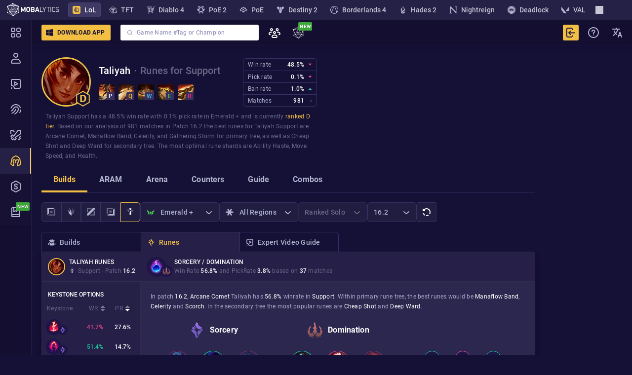

--- FILE ---
content_type: image/svg+xml
request_url: https://cdn.mobalytics.gg/assets/common/icons/mobalytics-logo/logo-mobalytics-expanded-fixed.svg
body_size: 7877
content:
<svg width="108" height="28" viewBox="0 0 108 28" fill="none" xmlns="http://www.w3.org/2000/svg"><path d="M106.3 16.62C106.47 16.27 106.55 15.89 106.55 15.45L106.56 15.44C106.56 14.94 106.47 14.52 106.29 14.2C106.11 13.88 105.87 13.61 105.58 13.4C105.29 13.2 104.94 13.03 104.55 12.91C104.16 12.79 103.74 12.69 103.31 12.59C103.03 12.53 102.75 12.46 102.46 12.38C102.18 12.3 101.91 12.2 101.67 12.06C101.43 11.92 101.23 11.75 101.08 11.55C100.93 11.35 100.85 11.1 100.85 10.78C100.85 10.46 100.91 10.19 101.03 9.95001C101.15 9.72 101.3 9.51999 101.5 9.37C101.7 9.20999 101.92 9.10001 102.18 9.03C102.43 8.95001 102.7 8.92001 102.98 8.92001C103.44 8.92001 103.9 8.97 104.36 9.07999C104.82 9.19 105.26 9.35999 105.69 9.59L106.15 8.72C105.67 8.44 105.17 8.25 104.64 8.14999C104.11 8.04999 103.57 8 103.02 8C102.52 8 102.08 8.07001 101.69 8.20001C101.3 8.34 100.97 8.51999 100.69 8.76999C100.41 9.01999 100.2 9.31 100.05 9.64999C99.9 9.98999 99.83 10.36 99.83 10.77C99.83 11.24 99.92 11.62 100.1 11.94C100.28 12.25 100.51 12.51 100.8 12.72C101.09 12.93 101.42 13.1 101.79 13.22C102.16 13.35 102.54 13.44 102.94 13.51C103.24 13.56 103.55 13.63 103.85 13.71C104.15 13.79 104.43 13.9 104.67 14.04C104.91 14.18 105.12 14.36 105.27 14.58C105.42 14.8 105.5 15.09 105.5 15.45C105.5 16.05 105.27 16.52 104.83 16.84C104.39 17.16 103.8 17.32 103.08 17.32C102.54 17.32 102.01 17.23 101.5 17.05C100.99 16.87 100.51 16.64 100.07 16.36L99.53 17.11C100.07 17.49 100.62 17.77 101.2 17.95C101.77 18.14 102.39 18.23 103.06 18.23C103.58 18.23 104.06 18.17 104.49 18.04C104.92 17.91 105.29 17.73 105.59 17.49C105.9 17.25 106.13 16.96 106.3 16.62Z" fill="white"/><path d="M95.95 8.06C97.01 8.06 97.91 8.34 98.65 8.88998L98.13 9.69C97.84 9.47 97.5099 9.29999 97.12 9.17999C96.74 9.06998 96.35 9.00998 95.95 9.00998C95.63 9.00998 95.3199 9.06 95.02 9.14999C94.72 9.25 94.45 9.39999 94.21 9.59998C93.97 9.81 93.78 10.07 93.63 10.39C93.48 10.71 93.41 11.1 93.41 11.55V14.74C93.41 15.2 93.49 15.58 93.64 15.91C93.79 16.23 93.98 16.5 94.22 16.7C94.46 16.91 94.72 17.06 95.02 17.16C95.3199 17.26 95.62 17.31 95.92 17.31C96.32 17.31 96.72 17.25 97.11 17.14C97.5 17.03 97.84 16.85 98.15 16.59L98.66 17.37C98.3799 17.59 97.9999 17.79 97.53 17.96C97.06 18.13 96.53 18.22 95.95 18.22C95.44 18.22 94.97 18.15 94.54 17.99C94.11 17.83 93.74 17.61 93.42 17.32C93.1 17.03 92.85 16.68 92.6799 16.28C92.4999 15.87 92.41 15.42 92.41 14.92V11.32C92.41 10.83 92.5 10.38 92.6899 9.97998C92.87 9.57999 93.12 9.22998 93.4399 8.94998C93.7599 8.65997 94.1299 8.44 94.5599 8.28C94.99 8.12 95.45 8.04999 95.96 8.04999L95.95 8.06Z" fill="white"/><path fill-rule="evenodd" clip-rule="evenodd" d="M47.64 16.38C47.84 15.97 47.94 15.5 47.94 14.96L47.96 14.97V11.36C47.96 10.83 47.85 10.36 47.64 9.95001C47.43 9.54001 47.15 9.19 46.79 8.92001C46.43 8.64001 46.02 8.44 45.56 8.29001C45.1 8.14001 44.62 8.07001 44.13 8.07001C43.64 8.07001 43.16 8.14001 42.7 8.27002C42.24 8.41 41.83 8.61002 41.47 8.88C41.12 9.14001 40.83 9.48001 40.62 9.89001C40.41 10.29 40.3 10.76 40.3 11.29V14.96C40.3 15.5 40.4 15.97 40.6 16.38C40.8 16.79 41.07 17.13 41.42 17.41C41.76 17.69 42.17 17.9 42.64 18.04C43.11 18.18 43.6 18.25 44.12 18.25C44.64 18.25 45.13 18.18 45.6 18.04C46.07 17.9 46.47 17.69 46.82 17.41C47.16 17.13 47.44 16.79 47.64 16.38ZM45.8 10.86C45.91 11.08 45.96 11.36 45.96 11.69V14.6C45.96 14.93 45.91 15.21 45.8 15.44C45.69 15.67 45.55 15.86 45.38 16C45.2 16.14 45.01 16.25 44.79 16.31C44.58 16.37 44.35 16.4 44.12 16.4C43.89 16.4 43.66 16.37 43.44 16.31C43.22 16.25 43.03 16.15 42.85 16C42.68 15.86 42.54 15.67 42.43 15.44C42.32 15.21 42.27 14.93 42.27 14.6V11.69C42.27 11.36 42.32 11.09 42.43 10.86C42.54 10.63 42.68 10.44 42.85 10.3C43.02 10.15 43.22 10.05 43.44 9.98001C43.66 9.91 43.89 9.88 44.12 9.88C44.35 9.88 44.57 9.91 44.79 9.98001C45.01 10.05 45.21 10.15 45.38 10.3C45.55 10.45 45.69 10.64 45.8 10.86Z" fill="white"/><path d="M35.68 14.62L36.6 12.78H36.66V18.14H38.64V8.16H36.82L35.11 11.62L33.89 14.14H33.8L32.6 11.68L30.82 8.16H29V18.14H30.98V12.78H31.04L32.01 14.66L33.12 16.77H34.55L35.68 14.62Z" fill="white"/><path fill-rule="evenodd" clip-rule="evenodd" d="M57.15 15.18C57.15 15.58 57.09 15.97 56.96 16.32C56.84 16.67 56.65 16.99 56.41 17.26C56.17 17.53 55.8699 17.74 55.5099 17.9C55.15 18.06 54.74 18.14 54.27 18.14H49.59V8.16H54.08C54.58 8.16 55.0099 8.23001 55.38 8.38C55.74 8.53 56.04 8.72 56.28 8.97C56.52 9.22 56.6899 9.51001 56.8099 9.84C56.93 10.17 56.98 10.51 56.98 10.87C56.98 11.23 56.88 11.61 56.68 12C56.48 12.39 56.17 12.69 55.75 12.9C55.99 13.02 56.2 13.16 56.37 13.34C56.55 13.52 56.69 13.71 56.8 13.92C56.91 14.13 56.9999 14.34 57.0599 14.56C57.12 14.78 57.15 14.98 57.15 15.17V15.18ZM54.9399 11.07C54.9399 10.71 54.83 10.42 54.61 10.23C54.39 10.04 54.05 9.94 53.59 9.94H51.58V12.13H53.62C54.04 12.13 54.36 12.04 54.59 11.84C54.8199 11.65 54.9399 11.39 54.9399 11.07ZM55.05 15.11C55.05 14.72 54.93 14.41 54.6899 14.18C54.45 13.95 54.12 13.83 53.6899 13.83H51.58V16.36H53.71C54.16 16.36 54.49 16.25 54.72 16.02C54.95 15.8 55.0599 15.49 55.0599 15.11H55.05Z" fill="white"/><path fill-rule="evenodd" clip-rule="evenodd" d="M60.64 16.08H64.12L64.73 18.14H66.89L63.41 8.16H61.38L57.87 18.14H59.99L60.64 16.08ZM63.58 14.42H61.18V14.41L61.58 13.09L62.35 10.5H62.41L63.19 13.14L63.58 14.42Z" fill="white"/><path d="M67.91 18.14V8.16H68.93V17.23H74.43V18.14H67.91Z" fill="white"/><path d="M76.15 18.14H77.16V14.33L80.16 8.16H79.07C79.02 8.26001 78.93 8.44 78.81 8.70001C78.7341 8.8577 78.6547 9.02902 78.57 9.21201L78.5447 9.26657C78.4921 9.38025 78.4373 9.4982 78.38 9.62C78.22 9.95999 78.05 10.33 77.87 10.71C77.7 11.1 77.52 11.46 77.36 11.81C77.2901 11.963 77.2221 12.1083 77.1577 12.246L77.1571 12.2471C77.0743 12.424 76.9974 12.5883 76.93 12.74C76.8 13.01 76.72 13.19 76.67 13.3C76.6164 13.2061 76.5538 13.0764 76.4761 12.9136L76.3987 12.7516L76.35 12.65C76.21 12.36 76.06 12.04 75.89 11.69C75.72 11.34 75.55 10.97 75.37 10.59C75.2776 10.3949 75.1904 10.2051 75.1058 10.0219C75.0257 9.84827 74.9478 9.68057 74.87 9.51999C74.7697 9.29269 74.674 9.08774 74.5885 8.90509L74.588 8.90381L74.5245 8.76788L74.5005 8.7164L74.47 8.64999C74.36 8.39999 74.28 8.23999 74.24 8.16H73.12L73.6241 9.18588C73.9652 9.87927 74.3049 10.5696 74.64 11.26C75.15 12.28 75.65 13.32 76.15 14.36V18.14Z" fill="white"/><path d="M85.37 9.10001V18.14H84.36V9.10001H81.34V8.16H88.35V9.10001H85.37Z" fill="white"/><path d="M89.4299 8.16H90.4399V18.14H89.4299V8.16Z" fill="white"/><path fill-rule="evenodd" clip-rule="evenodd" d="M1.87665 6.76027L12.7689 0.870483L13.0645 4.49318L1.87665 6.76027Z" fill="#535072"/><path fill-rule="evenodd" clip-rule="evenodd" d="M24.3543 6.63458L12.7569 0.79985L13.0645 4.4932L24.3543 6.63458Z" fill="#7A7397"/><path fill-rule="evenodd" clip-rule="evenodd" d="M13.6801 26.0566L20.5571 17.4415L24.3543 19.1748L13.6801 26.0566Z" fill="#272643"/><path fill-rule="evenodd" clip-rule="evenodd" d="M13.68 26.0566L6.80332 17.7467L1.8717 19.2204L13.68 26.0566Z" fill="#27283E"/><path fill-rule="evenodd" clip-rule="evenodd" d="M24.3543 6.63458V19.1749L20.5571 17.4415L24.3543 6.63458Z" fill="#2D2D45"/><path fill-rule="evenodd" clip-rule="evenodd" d="M1.87663 7.09276L1.8717 19.2204L6.80332 17.7467L1.87663 7.09276Z" fill="#202134"/><path fill-rule="evenodd" clip-rule="evenodd" d="M24.3543 6.63457L20.5571 17.4415L12.99 4.49319L24.3543 6.63457Z" fill="#42416C"/><path fill-rule="evenodd" clip-rule="evenodd" d="M1.87665 6.61683L6.78578 17.7467L13.0645 4.49319L1.87665 6.61683Z" fill="#363257"/><path fill-rule="evenodd" clip-rule="evenodd" d="M13.68 26.0566L20.5571 17.4415L6.78577 17.7467L13.68 26.0566Z" fill="#484979"/><path fill-rule="evenodd" clip-rule="evenodd" d="M13.0645 4.49319L6.80334 17.7467L20.5571 17.4415L13.0645 4.49319Z" fill="#363356"/><path fill-rule="evenodd" clip-rule="evenodd" d="M20.5226 17.8884L20.6125 18.045L20.7018 17.7908L23.7779 19.2779L14.8326 25.0172L20.5226 17.8884ZM6.64598 18.0575L6.77777 18.356L6.85074 18.2013L12.5879 25.1334L2.50356 19.2954L6.64598 18.0575ZM6.4406 17.5923L2.12513 18.8824L2.12944 8.24252L6.19734 17.0402L6.4406 17.5923ZM12.7144 4.30294L3.47904 6.05557L12.5475 1.27241L12.784 4.17387L12.6227 4.14298L12.7144 4.30294ZM13.4368 4.29774L13.5049 4.15399L13.3469 4.18396L13.1332 1.29535L22.6208 6.04761L13.4368 4.29774ZM20.8721 17.3084L24.1009 8.11987V18.7818L20.8721 17.3084ZM20.0238 17.7042L13.6764 25.6562L7.32956 17.9872L20.0238 17.7042ZM11.625 5.02204L12.6233 4.83271L6.79747 17.132L6.65829 16.8313L2.23598 6.80464L11.625 5.02204ZM24.0181 6.82666L20.5007 16.8365L13.6083 4.84372L18.6258 5.79894L24.0181 6.82666ZM13.0867 5.03703L20.1245 17.1989L7.20608 17.4865L13.0867 5.03703ZM24.6078 19.344L24.8076 19.2158L24.6078 19.1192V6.72542L24.6453 6.73245L24.6078 6.71379V6.67709L24.6903 6.44218L24.4372 6.39386L13.0063 0.668625L12.99 0.468282L12.8034 0.566771L12.562 0.445953L12.5796 0.684836L1.79134 6.37642L1.5173 6.42842L1.63492 6.69544L1.60752 6.71012L1.63892 6.70401L1.74639 6.94778L1.62322 6.9747L1.61829 19.0338L1.24048 19.1467L1.61829 19.3657V19.5596L1.83969 19.4936L13.6591 26.3358L13.6847 26.3058L13.7121 26.3358L24.4045 19.4746L24.6078 19.5673V19.344Z" fill="white"/><path fill-rule="evenodd" clip-rule="evenodd" d="M24.6617 6.63456C24.6617 6.80279 24.524 6.93981 24.3544 6.93981C24.1847 6.93981 24.0471 6.80279 24.0471 6.63456C24.0471 6.46541 24.1847 6.32838 24.3544 6.32838C24.524 6.32838 24.6617 6.46541 24.6617 6.63456Z" fill="white"/><path fill-rule="evenodd" clip-rule="evenodd" d="M24.3543 6.47491C24.2663 6.47491 24.1948 6.54648 24.1948 6.63457C24.1948 6.72174 24.2663 6.7927 24.3543 6.7927C24.4424 6.7927 24.5138 6.72174 24.5138 6.63457C24.5138 6.54648 24.4424 6.47491 24.3543 6.47491ZM24.3543 7.08664C24.1034 7.08664 23.8989 6.88385 23.8989 6.63457C23.8989 6.38437 24.1034 6.18127 24.3543 6.18127C24.6053 6.18127 24.8097 6.38437 24.8097 6.63457C24.8097 6.88385 24.6053 7.08664 24.3543 7.08664Z" fill="white"/><path fill-rule="evenodd" clip-rule="evenodd" d="M24.3543 6.52079C24.2915 6.52079 24.2401 6.57187 24.2401 6.63457C24.2401 6.69697 24.2915 6.74744 24.3543 6.74744C24.4175 6.74744 24.4686 6.69697 24.4686 6.63457C24.4686 6.57187 24.4175 6.52079 24.3543 6.52079ZM24.3543 7.35795C23.9525 7.35795 23.6252 7.03343 23.6252 6.63457C23.6252 6.2345 23.9525 5.90997 24.3543 5.90997C24.7562 5.90997 25.0835 6.2345 25.0835 6.63457C25.0835 7.03343 24.7562 7.35795 24.3543 7.35795Z" fill="white"/><path fill-rule="evenodd" clip-rule="evenodd" d="M24.3543 6.89457C24.2099 6.89457 24.0923 6.77804 24.0923 6.63459C24.0923 6.49052 24.2099 6.37368 24.3543 6.37368C24.4987 6.37368 24.6167 6.49052 24.6167 6.63459C24.6167 6.77804 24.4987 6.89457 24.3543 6.89457ZM24.3543 6.05711C24.0341 6.05711 23.7733 6.31618 23.7733 6.63459C23.7733 6.95238 24.0341 7.21115 24.3543 7.21115C24.6748 7.21115 24.9353 6.95238 24.9353 6.63459C24.9353 6.31618 24.6748 6.05711 24.3543 6.05711ZM24.3543 7.50508C23.8706 7.50508 23.4774 7.11449 23.4774 6.63459C23.4774 6.15407 23.8706 5.76317 24.3543 5.76317C24.8377 5.76317 25.2313 6.15407 25.2313 6.63459C25.2313 7.11449 24.8377 7.50508 24.3543 7.50508Z" fill="white"/><path fill-rule="evenodd" clip-rule="evenodd" d="M20.8638 17.4415C20.8638 17.6103 20.7264 17.7468 20.5571 17.7468C20.3868 17.7468 20.2495 17.6103 20.2495 17.4415C20.2495 17.273 20.3868 17.1359 20.5571 17.1359C20.7264 17.1359 20.8638 17.273 20.8638 17.4415Z" fill="white"/><path fill-rule="evenodd" clip-rule="evenodd" d="M20.5571 17.2827C20.469 17.2827 20.3973 17.354 20.3973 17.4415C20.3973 17.5287 20.469 17.5996 20.5571 17.5996C20.6445 17.5996 20.716 17.5287 20.716 17.4415C20.716 17.354 20.6445 17.2827 20.5571 17.2827ZM20.5571 17.8936C20.3058 17.8936 20.1017 17.6905 20.1017 17.4415C20.1017 17.1919 20.3058 16.9891 20.5571 16.9891C20.8077 16.9891 21.0119 17.1919 21.0119 17.4415C21.0119 17.6905 20.8077 17.8936 20.5571 17.8936Z" fill="white"/><path fill-rule="evenodd" clip-rule="evenodd" d="M20.5571 17.3277C20.4937 17.3277 20.4425 17.3788 20.4425 17.4415C20.4425 17.5039 20.4937 17.555 20.5571 17.555C20.6199 17.555 20.671 17.5039 20.671 17.4415C20.671 17.3788 20.6199 17.3277 20.5571 17.3277ZM20.5571 18.1658C20.155 18.1658 19.8279 17.8403 19.8279 17.4415C19.8279 17.0414 20.155 16.7169 20.5571 16.7169C20.9589 16.7169 21.2856 17.0414 21.2856 17.4415C21.2856 17.8403 20.9589 18.1658 20.5571 18.1658Z" fill="white"/><path fill-rule="evenodd" clip-rule="evenodd" d="M20.5571 17.7018C20.4121 17.7018 20.2945 17.5849 20.2945 17.4415C20.2945 17.2974 20.4121 17.1806 20.5571 17.1806C20.7012 17.1806 20.8189 17.2974 20.8189 17.4415C20.8189 17.5849 20.7012 17.7018 20.5571 17.7018ZM20.5571 16.864C20.2366 16.864 19.9761 17.1231 19.9761 17.4415C19.9761 17.7596 20.2366 18.0187 20.5571 18.0187C20.8774 18.0187 21.1379 17.7596 21.1379 17.4415C21.1379 17.1231 20.8774 16.864 20.5571 16.864ZM20.5571 18.3126C20.0734 18.3126 19.6802 17.9217 19.6802 17.4415C19.6802 16.961 20.0734 16.5701 20.5571 16.5701C21.0403 16.5701 21.4335 16.961 21.4335 17.4415C21.4335 17.9217 21.0403 18.3126 20.5571 18.3126Z" fill="white"/><path fill-rule="evenodd" clip-rule="evenodd" d="M24.6617 19.1748C24.6617 19.3428 24.524 19.4801 24.3544 19.4801C24.1847 19.4801 24.0471 19.3428 24.0471 19.1748C24.0471 19.0057 24.1847 18.8696 24.3544 18.8696C24.524 18.8696 24.6617 19.0057 24.6617 19.1748Z" fill="white"/><path fill-rule="evenodd" clip-rule="evenodd" d="M24.3543 19.0161C24.2663 19.0161 24.1948 19.0871 24.1948 19.1745C24.1948 19.262 24.2663 19.333 24.3543 19.333C24.4424 19.333 24.5138 19.262 24.5138 19.1745C24.5138 19.0871 24.4424 19.0161 24.3543 19.0161ZM24.3543 19.6269C24.1034 19.6269 23.8989 19.4238 23.8989 19.1745C23.8989 18.9252 24.1034 18.7222 24.3543 18.7222C24.6053 18.7222 24.8097 18.9252 24.8097 19.1745C24.8097 19.4238 24.6053 19.6269 24.3543 19.6269Z" fill="white"/><path fill-rule="evenodd" clip-rule="evenodd" d="M24.3543 19.0608C24.2915 19.0608 24.2401 19.1118 24.2401 19.1748C24.2401 19.2372 24.2915 19.2886 24.3543 19.2886C24.4175 19.2886 24.4686 19.2372 24.4686 19.1748C24.4686 19.1118 24.4175 19.0608 24.3543 19.0608ZM24.3543 19.8982C23.9525 19.8982 23.6252 19.5737 23.6252 19.1748C23.6252 18.7757 23.9525 18.4509 24.3543 18.4509C24.7562 18.4509 25.0835 18.7757 25.0835 19.1748C25.0835 19.5737 24.7562 19.8982 24.3543 19.8982Z" fill="white"/><path fill-rule="evenodd" clip-rule="evenodd" d="M24.3543 19.4354C24.2099 19.4354 24.0923 19.3183 24.0923 19.1745C24.0923 19.0308 24.2099 18.9139 24.3543 18.9139C24.4987 18.9139 24.6167 19.0308 24.6167 19.1745C24.6167 19.3183 24.4987 19.4354 24.3543 19.4354ZM24.3543 18.5977C24.0341 18.5977 23.7733 18.8564 23.7733 19.1745C23.7733 19.4926 24.0341 19.7511 24.3543 19.7511C24.6748 19.7511 24.9353 19.4926 24.9353 19.1745C24.9353 18.8564 24.6748 18.5977 24.3543 18.5977ZM24.3543 20.045C23.8706 20.045 23.4774 19.6547 23.4774 19.1745C23.4774 18.6943 23.8706 18.3037 24.3543 18.3037C24.8377 18.3037 25.2313 18.6943 25.2313 19.1745C25.2313 19.6547 24.8377 20.045 24.3543 20.045Z" fill="white"/><path fill-rule="evenodd" clip-rule="evenodd" d="M13.9873 25.8474C13.9873 26.0156 13.8497 26.1526 13.68 26.1526C13.5101 26.1526 13.3724 26.0156 13.3724 25.8474C13.3724 25.6791 13.5101 25.5421 13.68 25.5421C13.8497 25.5421 13.9873 25.6791 13.9873 25.8474Z" fill="white"/><path fill-rule="evenodd" clip-rule="evenodd" d="M13.68 25.6889C13.5923 25.6889 13.5205 25.7602 13.5205 25.8473C13.5205 25.9348 13.5923 26.0061 13.68 26.0061C13.7678 26.0061 13.8395 25.9348 13.8395 25.8473C13.8395 25.7602 13.7678 25.6889 13.68 25.6889ZM13.68 26.3C13.4288 26.3 13.2246 26.0966 13.2246 25.8473C13.2246 25.5984 13.4288 25.3953 13.68 25.3953C13.931 25.3953 14.1351 25.5984 14.1351 25.8473C14.1351 26.0966 13.931 26.3 13.68 26.3Z" fill="white"/><path fill-rule="evenodd" clip-rule="evenodd" d="M13.6801 25.7336C13.617 25.7336 13.5655 25.784 13.5655 25.8473C13.5655 25.9097 13.617 25.9602 13.6801 25.9602C13.7432 25.9602 13.7946 25.9097 13.7946 25.8473C13.7946 25.784 13.7432 25.7336 13.6801 25.7336ZM13.6801 26.571C13.2782 26.571 12.9509 26.2465 12.9509 25.8473C12.9509 25.4473 13.2782 25.123 13.6801 25.123C14.0822 25.123 14.4086 25.4473 14.4086 25.8473C14.4086 26.2465 14.0822 26.571 13.6801 26.571Z" fill="white"/><path fill-rule="evenodd" clip-rule="evenodd" d="M13.6801 26.1073C13.5354 26.1073 13.4175 25.9908 13.4175 25.8473C13.4175 25.7033 13.5354 25.5867 13.6801 25.5867C13.8248 25.5867 13.9425 25.7033 13.9425 25.8473C13.9425 25.9908 13.8248 26.1073 13.6801 26.1073ZM13.6801 25.2699C13.3599 25.2699 13.0991 25.5289 13.0991 25.8473C13.0991 26.1651 13.3599 26.4242 13.6801 26.4242C14.0003 26.4242 14.2608 26.1651 14.2608 25.8473C14.2608 25.5289 14.0003 25.2699 13.6801 25.2699ZM13.6801 26.7178C13.1967 26.7178 12.8035 26.3272 12.8035 25.8473C12.8035 25.3668 13.1967 24.9759 13.6801 24.9759C14.1635 24.9759 14.5568 25.3668 14.5568 25.8473C14.5568 26.3272 14.1635 26.7178 13.6801 26.7178Z" fill="white"/><path fill-rule="evenodd" clip-rule="evenodd" d="M7.11033 17.7468C7.11033 17.9156 6.97269 18.052 6.80333 18.052C6.63336 18.052 6.49603 17.9156 6.49603 17.7468C6.49603 17.5782 6.63336 17.4421 6.80333 17.4421C6.97269 17.4421 7.11033 17.5782 7.11033 17.7468Z" fill="white"/><path fill-rule="evenodd" clip-rule="evenodd" d="M6.80331 17.5892C6.71555 17.5892 6.64381 17.6596 6.64381 17.7467C6.64381 17.8339 6.71555 17.9052 6.80331 17.9052C6.89107 17.9052 6.9625 17.8339 6.9625 17.7467C6.9625 17.6596 6.89107 17.5892 6.80331 17.5892ZM6.80331 18.1988C6.55236 18.1988 6.34821 17.996 6.34821 17.7467C6.34821 17.4978 6.55236 17.2953 6.80331 17.2953C7.05426 17.2953 7.2581 17.4978 7.2581 17.7467C7.2581 17.996 7.05426 18.1988 6.80331 18.1988Z" fill="white"/><path fill-rule="evenodd" clip-rule="evenodd" d="M6.8033 17.6336C6.74018 17.6336 6.68876 17.685 6.68876 17.7468C6.68876 17.8101 6.74018 17.8605 6.8033 17.8605C6.86643 17.8605 6.91754 17.8101 6.91754 17.7468C6.91754 17.685 6.86643 17.6336 6.8033 17.6336ZM6.8033 18.471C6.40147 18.471 6.07446 18.1465 6.07446 17.7468C6.07446 17.3476 6.40147 17.0231 6.8033 17.0231C7.20514 17.0231 7.53184 17.3476 7.53184 17.7468C7.53184 18.1465 7.20514 18.471 6.8033 18.471Z" fill="white"/><path fill-rule="evenodd" clip-rule="evenodd" d="M6.80328 18.0076C6.65856 18.0076 6.54062 17.8905 6.54062 17.7467C6.54062 17.603 6.65856 17.4867 6.80328 17.4867C6.948 17.4867 7.06562 17.603 7.06562 17.7467C7.06562 17.8905 6.948 18.0076 6.80328 18.0076ZM6.80328 17.1699C6.48304 17.1699 6.22224 17.4286 6.22224 17.7467C6.22224 18.0648 6.48304 18.3239 6.80328 18.3239C7.12351 18.3239 7.3837 18.0648 7.3837 17.7467C7.3837 17.4286 7.12351 17.1699 6.80328 17.1699ZM6.80328 18.6178C6.31985 18.6178 5.92664 18.2269 5.92664 17.7467C5.92664 17.2665 6.31985 16.8759 6.80328 16.8759C7.2864 16.8759 7.67961 17.2665 7.67961 17.7467C7.67961 18.2269 7.2864 18.6178 6.80328 18.6178Z" fill="white"/><path fill-rule="evenodd" clip-rule="evenodd" d="M2.18425 6.61683C2.18425 6.78505 2.0463 6.92117 1.87664 6.92117C1.70698 6.92117 1.56934 6.78505 1.56934 6.61683C1.56934 6.44768 1.70698 6.31065 1.87664 6.31065C2.0463 6.31065 2.18425 6.44768 2.18425 6.61683Z" fill="white"/><path fill-rule="evenodd" clip-rule="evenodd" d="M1.87692 6.45748C1.78855 6.45748 1.71742 6.52905 1.71742 6.61684C1.71742 6.70401 1.78855 6.77436 1.87692 6.77436C1.96468 6.77436 2.03611 6.70401 2.03611 6.61684C2.03611 6.52905 1.96468 6.45748 1.87692 6.45748ZM1.87692 7.0683C1.62566 7.0683 1.42151 6.86581 1.42151 6.61684C1.42151 6.36694 1.62566 6.16385 1.87692 6.16385C2.12787 6.16385 2.33202 6.36694 2.33202 6.61684C2.33202 6.86581 2.12787 7.0683 1.87692 7.0683Z" fill="white"/><path fill-rule="evenodd" clip-rule="evenodd" d="M1.87661 6.50213C1.81348 6.50213 1.76206 6.55351 1.76206 6.61683C1.76206 6.67922 1.81348 6.73 1.87661 6.73C1.93973 6.73 1.99115 6.67922 1.99115 6.61683C1.99115 6.55351 1.93973 6.50213 1.87661 6.50213ZM1.87661 7.34051C1.47477 7.34051 1.14777 7.01507 1.14777 6.61683C1.14777 6.21675 1.47477 5.89223 1.87661 5.89223C2.27844 5.89223 2.60545 6.21675 2.60545 6.61683C2.60545 7.01507 2.27844 7.34051 1.87661 7.34051Z" fill="white"/><path fill-rule="evenodd" clip-rule="evenodd" d="M1.87695 6.87681C1.73192 6.87681 1.6143 6.75997 1.6143 6.61682C1.6143 6.47245 1.73192 6.35531 1.87695 6.35531C2.02136 6.35531 2.13899 6.47245 2.13899 6.61682C2.13899 6.75997 2.02136 6.87681 1.87695 6.87681ZM1.87695 6.03935C1.55641 6.03935 1.29591 6.29842 1.29591 6.61682C1.29591 6.93493 1.55641 7.19338 1.87695 7.19338C2.19718 7.19338 2.45768 6.93493 2.45768 6.61682C2.45768 6.29842 2.19718 6.03935 1.87695 6.03935ZM1.87695 7.48732C1.39321 7.48732 1 7.09673 1 6.61682C1 6.13631 1.39321 5.74541 1.87695 5.74541C2.36007 5.74541 2.75359 6.13631 2.75359 6.61682C2.75359 7.09673 2.36007 7.48732 1.87695 7.48732Z" fill="white"/><path fill-rule="evenodd" clip-rule="evenodd" d="M13.3715 4.49318C13.3715 4.66141 13.2336 4.79783 13.0645 4.79783C12.8942 4.79783 12.7569 4.66141 12.7569 4.49318C12.7569 4.32404 12.8942 4.18793 13.0645 4.18793C13.2336 4.18793 13.3715 4.32404 13.3715 4.49318Z" fill="white"/><path fill-rule="evenodd" clip-rule="evenodd" d="M13.0645 4.33506C12.9764 4.33506 12.9047 4.40572 12.9047 4.49319C12.9047 4.58006 12.9764 4.65102 13.0645 4.65102C13.1522 4.65102 13.2234 4.58006 13.2234 4.49319C13.2234 4.40572 13.1522 4.33506 13.0645 4.33506ZM13.0645 4.94496C12.8132 4.94496 12.6088 4.74217 12.6088 4.49319C12.6088 4.24422 12.8132 4.04112 13.0645 4.04112C13.3151 4.04112 13.5193 4.24422 13.5193 4.49319C13.5193 4.74217 13.3151 4.94496 13.0645 4.94496Z" fill="white"/><path fill-rule="evenodd" clip-rule="evenodd" d="M13.0645 4.37942C13.001 4.37942 12.9499 4.4308 12.9499 4.4932C12.9499 4.5556 13.001 4.60637 13.0645 4.60637C13.1273 4.60637 13.1784 4.5556 13.1784 4.4932C13.1784 4.4308 13.1273 4.37942 13.0645 4.37942ZM13.0645 5.2178C12.662 5.2178 12.3353 4.89236 12.3353 4.4932C12.3353 4.09343 12.662 3.76891 13.0645 3.76891C13.466 3.76891 13.793 4.09343 13.793 4.4932C13.793 4.89236 13.466 5.2178 13.0645 5.2178Z" fill="white"/><path fill-rule="evenodd" clip-rule="evenodd" d="M13.0646 4.75319C12.9199 4.75319 12.8019 4.63665 12.8019 4.4932C12.8019 4.34944 12.9199 4.2326 13.0646 4.2326C13.209 4.2326 13.3266 4.34944 13.3266 4.4932C13.3266 4.63665 13.209 4.75319 13.0646 4.75319ZM13.0646 3.91572C12.7443 3.91572 12.4835 4.1751 12.4835 4.4932C12.4835 4.81161 12.7443 5.07068 13.0646 5.07068C13.3848 5.07068 13.645 4.81161 13.645 4.4932C13.645 4.1751 13.3848 3.91572 13.0646 3.91572ZM13.0646 5.36461C12.5808 5.36461 12.1876 4.97372 12.1876 4.4932C12.1876 4.01268 12.5808 3.62178 13.0646 3.62178C13.5477 3.62178 13.9409 4.01268 13.9409 4.4932C13.9409 4.97372 13.5477 5.36461 13.0646 5.36461Z" fill="white"/><path fill-rule="evenodd" clip-rule="evenodd" d="M13.0765 0.870503C13.0765 1.03965 12.9389 1.17576 12.7692 1.17576C12.5996 1.17576 12.4619 1.03965 12.4619 0.870503C12.4619 0.702276 12.5996 0.564941 12.7692 0.564941C12.9389 0.564941 13.0765 0.702276 13.0765 0.870503Z" fill="white"/><path fill-rule="evenodd" clip-rule="evenodd" d="M12.7693 0.711754C12.6815 0.711754 12.6097 0.783021 12.6097 0.870194C12.6097 0.957366 12.6815 1.02863 12.7693 1.02863C12.857 1.02863 12.9284 0.957366 12.9284 0.870194C12.9284 0.783021 12.857 0.711754 12.7693 0.711754ZM12.7693 1.32257C12.5183 1.32257 12.3141 1.11948 12.3141 0.870194C12.3141 0.620912 12.5183 0.418121 12.7693 0.418121C13.0202 0.418121 13.2244 0.620912 13.2244 0.870194C13.2244 1.11948 13.0202 1.32257 12.7693 1.32257Z" fill="white"/><path fill-rule="evenodd" clip-rule="evenodd" d="M12.7693 0.756713C12.7064 0.756713 12.6547 0.807792 12.6547 0.870495C12.6547 0.932892 12.7064 0.983972 12.7693 0.983972C12.8324 0.983972 12.8838 0.932892 12.8838 0.870495C12.8838 0.807792 12.8324 0.756713 12.7693 0.756713ZM12.7693 1.59479C12.3674 1.59479 12.0401 1.26965 12.0401 0.870495C12.0401 0.471338 12.3674 0.146812 12.7693 0.146812C13.1714 0.146812 13.4981 0.471338 13.4981 0.870495C13.4981 1.26965 13.1714 1.59479 12.7693 1.59479Z" fill="white"/><path fill-rule="evenodd" clip-rule="evenodd" d="M12.7693 1.1311C12.6246 1.1311 12.5069 1.01395 12.5069 0.870194C12.5069 0.726436 12.6246 0.609594 12.7693 0.609594C12.9137 0.609594 13.0316 0.726436 13.0316 0.870194C13.0316 1.01395 12.9137 1.1311 12.7693 1.1311ZM12.7693 0.293939C12.449 0.293939 12.1882 0.552397 12.1882 0.870194C12.1882 1.18891 12.449 1.44798 12.7693 1.44798C13.0898 1.44798 13.3503 1.18891 13.3503 0.870194C13.3503 0.552397 13.0898 0.293939 12.7693 0.293939ZM12.7693 1.74161C12.2855 1.74161 11.8923 1.35102 11.8923 0.870194C11.8923 0.390287 12.2855 0 12.7693 0C13.2527 0 13.6459 0.390287 13.6459 0.870194C13.6459 1.35102 13.2527 1.74161 12.7693 1.74161Z" fill="white"/><path fill-rule="evenodd" clip-rule="evenodd" d="M2.27537 19.2204C2.27537 19.3896 2.13804 19.5257 1.96807 19.5257C1.79841 19.5257 1.66077 19.3896 1.66077 19.2204C1.66077 19.0519 1.79841 18.9158 1.96807 18.9158C2.13804 18.9158 2.27537 19.0519 2.27537 19.2204Z" fill="white"/><path fill-rule="evenodd" clip-rule="evenodd" d="M1.96811 19.0626C1.88035 19.0626 1.8086 19.1336 1.8086 19.2204C1.8086 19.3076 1.88035 19.3789 1.96811 19.3789C2.05617 19.3789 2.12761 19.3076 2.12761 19.2204C2.12761 19.1336 2.05617 19.0626 1.96811 19.0626ZM1.96811 19.6725C1.71715 19.6725 1.5127 19.4694 1.5127 19.2204C1.5127 18.9711 1.71715 18.7687 1.96811 18.7687C2.21906 18.7687 2.42352 18.9711 2.42352 19.2204C2.42352 19.4694 2.21906 19.6725 1.96811 19.6725Z" fill="white"/><path fill-rule="evenodd" clip-rule="evenodd" d="M1.9681 19.1076C1.90528 19.1076 1.85386 19.1577 1.85386 19.2204C1.85386 19.2834 1.90528 19.3339 1.9681 19.3339C2.03122 19.3339 2.08234 19.2834 2.08234 19.2204C2.08234 19.1577 2.03122 19.1076 1.9681 19.1076ZM1.9681 19.9447C1.56596 19.9447 1.23926 19.6202 1.23926 19.2204C1.23926 18.821 1.56596 18.4967 1.9681 18.4967C2.36993 18.4967 2.69694 18.821 2.69694 19.2204C2.69694 19.6202 2.36993 19.9447 1.9681 19.9447Z" fill="white"/><path fill-rule="evenodd" clip-rule="evenodd" d="M1.96807 19.481C1.82366 19.481 1.70603 19.3642 1.70603 19.2204C1.70603 19.077 1.82366 18.9604 1.96807 18.9604C2.11279 18.9604 2.23042 19.077 2.23042 19.2204C2.23042 19.3642 2.11279 19.481 1.96807 19.481ZM1.96807 18.6435C1.64784 18.6435 1.38734 18.9026 1.38734 19.2204C1.38734 19.5388 1.64784 19.7979 1.96807 19.7979C2.28862 19.7979 2.54911 19.5388 2.54911 19.2204C2.54911 18.9026 2.28862 18.6435 1.96807 18.6435ZM1.96807 20.0918C1.48495 20.0918 1.09143 19.7006 1.09143 19.2204C1.09143 18.7405 1.48495 18.3499 1.96807 18.3499C2.4515 18.3499 2.84472 18.7405 2.84472 19.2204C2.84472 19.7006 2.4515 20.0918 1.96807 20.0918Z" fill="white"/><path fill-rule="evenodd" clip-rule="evenodd" d="M7.02994 17.6088L13.6763 25.6397L20.3224 17.313L24.0048 6.83401L13.0645 4.76023L2.25105 6.81168L7.02994 17.6088ZM13.684 26.4732L6.56221 17.8523L1.5022 6.42139L13.0645 4.22649L13.1135 4.23597L24.7038 6.43332L20.7911 17.5697L20.7634 17.6039L13.684 26.4732Z" fill="white"/><path fill-rule="evenodd" clip-rule="evenodd" d="M7.15715 17.5311L13.6745 25.406L20.1913 17.2411L23.8087 6.94623L13.0646 4.90946L2.4614 6.92115L7.15715 17.5311ZM13.6785 25.8736L6.89449 17.6681L2.04078 6.70185L13.0646 4.61032L13.0923 4.61552L24.201 6.72142L20.4386 17.4045L13.6785 25.8736ZM6.68942 17.7749L13.6819 26.2394L20.66 17.4971L24.5077 6.54585L13.0639 4.37603L1.71224 6.53087L6.68942 17.7749ZM13.6859 26.7074L6.42677 17.9116L1.29224 6.31156L13.0652 4.07658L13.1425 4.09188L24.9 6.32073L20.9063 17.6617L20.8786 17.6963L13.6859 26.7074Z" fill="white"/><path fill-rule="evenodd" clip-rule="evenodd" d="M15.138 10.7932L15.098 10.8776C14.9145 11.2666 14.7242 11.6609 14.5283 12.0594C14.3316 12.458 14.1367 12.8538 13.9414 13.2517L13.4602 14.2687L13.3157 14.555C13.2295 14.384 13.1452 14.2121 13.0629 14.0399L12.6824 13.2499C12.4881 12.8538 12.2925 12.4592 12.0958 12.0634C11.8981 11.6722 11.7038 11.2773 11.5101 10.8763L11.4701 10.7932H10.8613V16.3318H11.5249V12.3831L13.0793 15.4934H13.5701L13.6104 15.4102C13.7527 15.1166 13.8952 14.8257 14.0363 14.5379L14.0501 14.5094C14.1961 14.2137 14.3473 13.9081 14.508 13.5909L14.6038 13.3915C14.7048 13.182 14.8073 12.9691 14.9092 12.7516C14.9594 12.6476 15.0099 12.5415 15.0613 12.4335V16.3318H15.7255V10.7932H15.138Z" fill="white"/></svg>

--- FILE ---
content_type: text/javascript
request_url: https://mobalytics.gg/static/js/56467.39c82d4e.chunk.js
body_size: 7423
content:
(self.__LOADABLE_LOADED_CHUNKS__=self.__LOADABLE_LOADED_CHUNKS__||[]).push([[56467],{1028:(e,t,n)=>{"use strict";n.d(t,{_:()=>s});const s={name:"1h52dri",styles:"overflow:hidden;text-overflow:ellipsis;white-space:nowrap"}},2552:(e,t,n)=>{"use strict";n.d(t,{t:()=>c});var s=n(14041),i=n(43144),a=n(66677),r=n(62441),l=n(88593),o=n(54380);const c=e=>{let{children:t,className:n}=e;const c=s.useRef(null),d=s.useRef(null),[m,u]=s.useState(!1);s.useEffect((()=>{const e=(0,l.YE)()?.getElementById(r.L);e&&(d.current=e)}),[]);const h=s.useCallback((()=>{const e=(0,l.zk)();if(!c.current||!d.current||!e)return;const t=d.current.getBoundingClientRect(),n=c.current.getBoundingClientRect(),s=e.scrollY+n.top-t.top-(t.height-n.height);u(e.scrollY>=s)}),[c,d]);return(0,a.M)("scroll",h),(0,o.FD)(o.FK,{children:[d.current&&m&&i.createPortal(t,d.current),(0,o.Y)("div",{className:n,ref:c,children:t})]})}},5346:(e,t,n)=>{"use strict";n.d(t,{j:()=>m});var s=n(15428),i=n(17094),a=n(14041),r=n(70485),l=n(2834),o=n(39885),c=n(53737),d=n(54380);const m=(0,i.PA)((e=>{const{className:t}=e,n=a.useContext(r.d),s=n?.floatingAdBreakpoint,i=n?.shouldUserSeeAds,m=n?.adSize,h=!(0,o.A)(),{accountStore:p}=(0,c.C)();return l.IS_DESKTOP&&!l.IS_ELECTRON_DESKTOP_AD_EXP||h&&p.isLoaded&&!i?null:(0,d.Y)("div",{className:t,style:{width:m?.width||void 0,height:m?.height||void 0},css:u(s),ref:n?.adPlaceholderRefFunction})})),u=function(){let e=arguments.length>0&&void 0!==arguments[0]?arguments[0]:0;return(0,s.css)("flex-shrink:0;@media (min-width: ",e+1,"px){display:block;}@media (max-width: ",e,"px){display:none;}","")}},20167:(e,t,n)=>{"use strict";n.d(t,{UA:()=>r,eg:()=>i,j2:()=>s,jM:()=>a});const s="\u2014",i="\u2192",a="\u2219",r="\xb7"},30568:(e,t,n)=>{"use strict";n.d(t,{m:()=>o});var s=n(67164),i=n(30805),a=n(15428),r=n(54380);const l=(0,s.A)({key:"g"}),o=e=>(0,r.Y)(i.C,{value:l,children:(0,r.Y)(a.Global,{...e})})},33332:(e,t,n)=>{"use strict";n.d(t,{j:()=>we});var s=n(15428),i=n(14041),a=n(2552),r=n(30568),l=n(89954),o=n(79814),c=n(12250),d=n(30880),m=n(79772),u=n.n(m),h=n(13504),p=n(42533),g=n(40574),v=n(44332),f=n(54380);const x=i.forwardRef(((e,t)=>{const{className:n,section:s,champions:i,championName:a,isVisible:r}=e;return(0,h.ZR)(i)&&a?(0,f.Y)("div",{ref:t,className:n,children:r&&(0,f.FD)(f.FK,{children:[(0,f.Y)(p.N,{title:(0,g.t)("{{championName}} related champions",{championName:a})}),(0,f.Y)(v.T,{champions:i,section:s})]})}):null})),b=i.memo(x,u()),y=i.forwardRef(((e,t)=>{const{className:n,isVisible:s}=e,{relatedChampions:i,championCommonData:a,pageParams:{section:r}}=(0,d.zn)();return(0,f.Y)(b,{ref:t,isVisible:s,className:n,section:r,champions:i?.slice(0,4),championName:a?.name})}));var w=n(5346),E=n(53017),N=(n(36717),n(65249)),S=n(94500),C=n(26817),A=n(2834),R=n(50947),D=n(16861),_=n(94676),I=n(41266),Y=n(82417),k=n(20167),L=n(63014),W=n(90377);const B=e=>{const{championSlug:t,championName:n,tier:s}=e,{roleName:i,section:a,vsChampionName:r,championAbility:l,fetchChampionAbilityBySlug:o}=e,{className:c}=e,d=(0,W.XJ)(a,r,i);return(0,f.FD)("div",{css:U,className:c,children:[(0,f.FD)("div",{css:O,children:[(0,f.Y)(I.f,{css:T,src:(0,R.Lk)(t,A.CDN_LOL_CHAMPION_DD_IMAGES_HASH),alt:n,borderSize:"normal"}),s&&(0,f.Y)(Y.T,{css:$,level:s})]}),(0,f.Y)("div",{css:[P,z,"",""],children:(0,f.FD)("h1",{css:G,children:[n,d&&(0,f.FD)("span",{css:[V,r&&j,"",""],children:[(0,f.Y)("span",{children:r?"":k.UA}),d]})]})}),(0,f.Y)("div",{css:[P,M,"",""],children:(0,f.Y)("div",{css:F,children:l?.map((e=>(0,f.Y)(_.o,{slug:e.slug,name:e.name,label:(0,L.KY)(D.BI,e.activationKey),css:K,fetchChampionAbilityBySlug:o},e.slug)))})})]})},U=(0,s.css)("display:grid;align-items:center;grid-template-columns:116px 1fr;grid-template-areas:'icon row1' 'icon row2';width:100%;",c.$_.small,"{grid-template-areas:'icon row1' 'row2 row2';}",""),O={name:"1f4lvoq",styles:"width:100px;height:100px;margin-right:16px;position:relative;grid-area:icon"},T={name:"rg9awv",styles:"width:100px;height:100px;flex:0 0 auto"},$={name:"4k90e5",styles:"position:absolute;bottom:0;right:0;z-index:2"},F=(0,s.css)("display:flex;flex-direction:row;",c.$_.small,"{display:none;}",""),P=(0,s.css)("display:flex;flex-direction:row;",c.$_.small,"{flex-direction:column;}",""),z={name:"gntfo8",styles:"grid-area:row1;margin-top:6px"},M={name:"19wapme",styles:"grid-area:row2;margin-bottom:6px"},G=(0,s.css)(N.Bc,";white-space:nowrap;color:var(--general-white-100);display:flex;",c.$_.small,"{display:block;flex-wrap:wrap;&>span{display:block;margin-top:4px;}}",""),V=(0,s.css)("line-height:28px;color:var(--general-grey-300);white-space:nowrap;span{margin:0 6px 0 8px;",c.$_.small,"{display:none;}}",""),j={name:"owvj9r",styles:"span{margin:0 0 0 12px;}"},K={name:"1o52wz5",styles:"width:32px;height:32px;border-radius:3px;overflow:hidden;margin-right:8px;img{width:32px;height:32px;}"};var X=n(1028),H=n(53824),q=n(283),Q=n(97035);const J=i.memo((e=>{const{winRate:t,pickRate:n,banRate:s,totalMatchesCount:i,className:a}=e;return(0,f.Y)("table",{className:a,children:(0,f.FD)("tbody",{css:ee,children:[(0,f.Y)(Z,{value:t?.value,type:t?.type,label:(0,g.t)("Win rate")}),(0,f.Y)(Z,{value:n?.value,type:n?.type,label:(0,g.t)("Pick rate")}),(0,f.Y)(Z,{value:s?.value,type:s?.type,label:(0,g.t)("Ban rate")}),(0,f.Y)(Z,{value:(0,q.ZV)(i),type:H.S.NEUTRAL,label:(0,g.t)("Matches")})]})})})),Z=e=>{let{value:t,type:n,label:s}=e;return(0,f.FD)("tr",{css:te,children:[(0,f.Y)("td",{css:ne,children:s}),(0,f.FD)("td",{css:se,children:[t||"-",(0,f.Y)("span",{css:ie,children:n&&n!==H.S.NEUTRAL?(0,f.Y)(Q.S,{isDown:n===H.S.NEGATIVE}):(0,f.Y)("span",{children:"-"})})]})]})},ee=(0,s.css)("display:flex;flex-direction:column;border:1px solid var(--general-base-100);border-radius:6px;width:150px;min-width:120px;max-height:120px;",c.$_.small,"{margin-top:20px;width:100%;flex-direction:row;flex-wrap:wrap;height:auto;&>tr{width:50%;height:36px;flex:0 0 50%;&:nth-child(odd){border-right:1px solid var(--general-base-100);}&:nth-child(2){border-top:none;}&:nth-child(5){width:100%;height:36px;flex:0 0 100%;}}}",""),te={name:"crnec4",styles:"display:flex;align-items:center;justify-content:space-between;width:100%;padding:0 8px;border-top:1px solid var(--general-base-100);height:24px;&:first-child{border-top:0;}"},ne=(0,s.css)(N.Qr,";",X._,";display:block;width:100%;color:var(--general-grey-100);",""),se=(0,s.css)(N.ch,";display:flex;justify-content:flex-end;align-items:center;width:100%;color:var(--general-white-100);text-align:right;flex:0 0 78px;word-break:break-all;",""),ie=(0,s.css)("display:block;margin-left:8px;width:8px;img{width:8px;height:8px;display:block;}span{",N.ch,";color:var(--general-white-100);}","");const ae=e=>{const{className:t,headerSeoTextSlot:n}=e,{championCommonData:s,winRate:i,pickRate:a,keepRate:r,buildStats:l,banRate:o,championsBySlug:c,tier:m,pageParams:{section:u,vsChampion:h},commonFilters:{commonSelectedRole:p}}=(0,d.zn)(),{lolApi:{commonService:g}}=(0,C.Oo)();if(!s)return null;const v=h&&c[h]?.name;return(0,f.FD)("div",{css:re,className:t,children:[(0,f.FD)("div",{css:le,children:[(0,f.FD)("div",{css:oe,children:[(0,f.FD)("div",{css:ce,children:[(0,f.Y)(B,{css:me,championSlug:s.slug,championName:s.name,championAbility:s.abilities,fetchChampionAbilityBySlug:g.fetchChampionAbilityBySlug,tier:m,roleName:p,vsChampionName:v,section:u}),(0,f.Y)(J,{css:de,winRate:i,pickRate:u===E.W6.ARAM_BUILDS?r:a,banRate:o,totalMatchesCount:l?.totalMatchCount})]}),(0,f.Y)("div",{css:ue,children:n})]}),(0,f.Y)(w.j,{})]}),u===E.W6.ARENA_BUILDS&&!1]})},re={name:"1d3w5wq",styles:"width:100%"},le={name:"jgc55z",styles:"width:100%;margin-bottom:8px;display:flex;justify-content:space-between;gap:40px"},oe={name:"9tow5d",styles:"width:100%;max-width:560px;margin-top:8px;margin-bottom:8px"},ce=(0,s.css)("display:flex;align-items:flex-start;margin:0 0 12px 0;",c.$_.large,"{flex-wrap:wrap;}",c.$_.medium,"{margin:0;}",""),de=(0,s.css)("margin-left:12px;",c.$_.small,"{margin-left:0;width:100%;}",""),me={name:"1cagiq7",styles:"width:100%;flex:1"},ue=(0,s.css)(N.Qr,";color:var(--general-grey-300);margin-left:8px;margin-top:-4px;span{color:var(--general-white-100);}a{color:var(--general-gold-200);transition:color ease 0.2s;&:hover{color:var(--general-blue-200);}}",c.$_.small,"{margin-left:0;margin-top:20px;}",c.$_.fromMedium,"{height:100px;}","");S.Qn,N.Qr;var he=n(74038),pe=n(82776);const ge=()=>{const{championCommonData:e,pageParams:{queryParams:t,section:n}}=(0,d.zn)();if(!e)return null;const s=(0,pe.gL)(e.slug,t).filter((e=>!e.mobileOnly));return(0,f.Y)(he.z,{css:ve,currentSection:(0,W.as)(n),menuItems:s})},ve=(0,s.css)("min-width:100%;margin-bottom:16px;border:none;nav a{width:100%;}",c.$_.medium,"{margin-bottom:0;}",c.$_.fromLargeTablet,"{overflow:initial;}","");var fe=n(17094),xe=n(53737),be=n(78583);const ye=(0,fe.PA)((()=>{const{sidePanelStore:{showSidePanel:e,closeLast:t}}=(0,xe.C)(),{primaryRole:n,championCommonData:s,commonFilters:a,pageParams:r}=(0,d.zn)(),l=s?.name,o=i.useCallback((()=>{const{section:s}=r,i={closeSidebar:t,pageParams:r,commonFilters:a,primaryRole:n,name:l};switch(s){case E.W6.COUNTERS:case E.W6.RUNES:case E.W6.EXPERT_GUIDE:case E.W6.BUILDS:e("Champion builds filters",void 0,i);break;case E.W6.ARAM_BUILDS:e("Champion ARAM filters",void 0,i);break;case E.W6.ARENA_BUILDS:e("Champion Arena filters",void 0,i);break;case E.W6.COMBOS:e("Champion combos filters",void 0,i);break;case E.W6.GUIDE:e("Champion guides filters",void 0,i)}}),[e,t,a,r,n,l]);return(0,f.Y)(be.l,{onFilterClick:o,filtersSlug:null})}));const we=e=>{const{children:t,headerSeoTextSlot:n,isLoaded:s}=e,[i,r]=(0,l.M)();return(0,f.FD)(f.FK,{children:[Ee,(0,f.Y)(ae,{headerSeoTextSlot:n}),(0,f.FD)(a.t,{children:[(0,f.Y)(ge,{}),(0,f.Y)(ye,{})]}),(0,f.Y)("div",{css:Ne,children:s?t:(0,f.Y)(o.a,{css:Se})}),(0,f.Y)(y,{ref:i,isVisible:r})]})},Ee=(0,f.Y)(r.m,{styles:(0,s.css)("html{",c.$_.medium,"{font-size:10px;}",c.$_.small,"{font-size:10px;}}","")}),Ne={name:"o88682",styles:"position:relative;min-height:400px;margin-top:20px;display:flex;flex-direction:column;gap:20px;justify-content:flex-start"},Se={name:"1kb9dkp",styles:"margin-top:auto;margin-bottom:auto"}},34649:(e,t,n)=>{"use strict";n.d(t,{$:()=>r});var s=n(15428),i=(n(14041),n(12250)),a=n(54380);const r=e=>{const{children:t,isLoading:n,className:s}=e;return(0,a.Y)("div",{css:[o,n&&l,"",""],className:s,children:t})},l={name:"lt1aws",styles:"opacity:0.6;pointer-events:none"},o=(0,s.css)("display:flex;flex-wrap:wrap;align-items:center;position:relative;gap:8px 12px;",i.$_.medium,"{flex-direction:column;}","")},39830:(e,t,n)=>{"use strict";n.d(t,{W:()=>i});var s=n(14041);const i=(e,t)=>{s.useEffect((()=>{const n=n=>{e.current&&!e.current.contains(n.target)&&t(n)};return document.addEventListener("mousedown",n),document.addEventListener("touchstart",n),()=>{document.removeEventListener("mousedown",n),document.removeEventListener("touchstart",n)}}),[e,t])}},39885:(e,t,n)=>{"use strict";n.d(t,{A:()=>a});var s=n(14041),i=n(53737);function a(){const{environmentStore:{isSsr:e}}=(0,i.C)(),[t,n]=(0,s.useState)(!!e);return(0,s.useEffect)((()=>{t&&n(!1)}),[t,n]),t}},42533:(e,t,n)=>{"use strict";n.d(t,{N:()=>r});var s=n(15428),i=(n(14041),n(65249)),a=n(54380);const r=e=>{const{title:t,as:n="h2",className:s}=e;return(0,a.Y)(n,{css:l,className:s,children:t})},l=(0,s.css)(i.hd,";display:flex;align-items:center;width:100%;color:var(--general-white-100);margin:2.4rem 0 2rem 0;white-space:nowrap;&:before{content:'';height:1px;width:100%;margin-right:1.6rem;background-color:rgba(255, 255, 255, 0.1);}&:after{content:'';height:1px;width:100%;margin-left:1.6rem;background-color:rgba(255, 255, 255, 0.1);}","")},44332:(e,t,n)=>{"use strict";n.d(t,{T:()=>p});var s=n(15428),i=n(14041),a=n(68684),r=n(13751),l=n(59934),o=n(53017),c=n(9009),d=n(13504),m=n(12250),u=n(45520),h=n(54380);const p=e=>{const{champions:t,visibleSlugs:n,section:s,className:m,banner:p}=e,f=i.useCallback((()=>{r.j.event.trackEvent("Champion selected",c.UT.WIDGET,c.X2.CLICKED)}),[]),x=t.slice(0,10),b=t.slice(10);return(0,h.FD)("div",{css:g,className:m,children:[y(x),p,y(b)]});function y(e){return e.map((e=>(0,h.Y)(a.N_,{to:(0,l.R)(e.slug,s||o.W6.BUILDS),onClick:f,style:(0,d.ZR)(n)&&!n.includes(e.slug)?{display:"none"}:void 0,children:(0,h.Y)(u.m,{css:v,...e})},e.slug)))}},g=(0,s.css)("display:grid;grid-template-columns:repeat(auto-fill, minmax(21rem, 1fr));grid-gap:2.4rem;",m.$_.medium,"{grid-template-columns:repeat(auto-fill, minmax(16rem, 1fr));grid-gap:2rem;}",m.$_.small,"{grid-template-columns:repeat(2, minmax(13rem, 1fr));grid-gap:1.6rem;}",""),v=(0,s.css)("height:100%;",m.$_.medium,"{min-width:unset;}","")},47129:(e,t,n)=>{"use strict";n.d(t,{d:()=>l});var s=n(14041),i=n(47681),a=n(75321),r=n(54380);const l=s.forwardRef(((e,t)=>{const{className:n,winRate:s,label:l,getWinRateColor:o=i.th,...c}=e,d=o(s);return(0,r.FD)("span",{className:n,...c,ref:t,children:[(0,r.Y)("span",{style:{color:d},children:(0,a.l9)(s,100===s?0:1)}),l&&(0,r.FD)(r.FK,{children:["\xa0",l]})]})}));l.displayName="WinRate"},47681:(e,t,n)=>{"use strict";n.d(t,{$6:()=>s,cD:()=>a,th:()=>i});let s=function(e){return e.POOR="var(--general-red-100)",e.AVERAGE="var(--general-white-100)",e.GOOD="var(--general-light-green-100)",e.GREAT="var(--general-blue-100)",e}({});function i(e){return void 0===e?s.AVERAGE:e<40?s.POOR:e>=40&&e<60?s.AVERAGE:e>=60&&e<80?s.GOOD:e>=80?s.GREAT:s.AVERAGE}function a(e){return void 0===e?s.AVERAGE:e<45?s.POOR:e>=45&&e<50?s.AVERAGE:e>=50&&e<55?s.GOOD:e>=55?s.GREAT:s.AVERAGE}},62441:(e,t,n)=>{"use strict";n.d(t,{L:()=>s});const s="navigation-sticky-container"},66677:(e,t,n)=>{"use strict";n.d(t,{M:()=>a});var s=n(14041),i=n(73946);const a=function(e,t){let n=arguments.length>2&&void 0!==arguments[2]?arguments[2]:(0,i.zk)();const a=s.useRef(t);s.useEffect((()=>{a.current=t}),[t]),s.useEffect((()=>{if(n&&n.addEventListener){const t=e=>{a&&a.current&&a.current(e)};return n.addEventListener(e,t),()=>{n.removeEventListener(e,t)}}}),[e,n])}},70190:(e,t,n)=>{"use strict";n.d(t,{J:()=>a});n(14041);var s=n(57288),i=n(54380);const a=e=>{const{name:t,className:n}=e;return(0,i.Y)("img",{css:r,src:(0,s.JF)(t),className:n,alt:t,loading:"lazy"})},r={name:"68x97p",styles:"width:32px;height:32px"}},70485:(e,t,n)=>{"use strict";n.d(t,{d:()=>s});const s=(0,n(14041).createContext)(null)},74038:(e,t,n)=>{"use strict";n.d(t,{z:()=>N});var s=n(15428),i=n(14041),a=n(12250),r=n(41774),l=n(95452),o=n(20905),c=n(27594),d=n(7185),m=n(9009),u=n(99271),h=n(65290),p=n(65249),g=n(54380);const v=e=>{const{className:t,children:n}=e;return(0,g.Y)("div",{css:f,className:t,children:n})},f=(0,s.css)(h.nO,";",p.Qr,";padding:1.2rem 1.6rem;background:var(--general-base-500);border:1px solid var(--general-base-100);border-radius:6px;box-shadow:0 4px 20px rgba(29, 21, 70, 0.8);color:var(--general-grey-100);white-space:break-spaces;","");function x(e,t){return e?c.PK.NEW:t?c.PK.SOON:void 0}const b=e=>{const{item:t,onClick:n,className:s}=e,{disabled:a,path:r="",isNotALink:l,section:c,title:h,anchor:p,isNew:f,isSoon:b,analyticsElementName:y,analyticsElementType:E,tooltip:N,tooltipIcon:S,isTooltipInteractive:C,onTooltipIconClick:A,HintComponent:R,hintContent:D}=t,_=(0,o.W6)(),I=i.useCallback((()=>{y&&d.j.event.trackEvent(y,m.UT.TAB,m.X2.CLICKED,{Type:E})}),[y,E]),Y=i.useCallback((e=>{a||(e.currentTarget?.scrollIntoView({behavior:"smooth",block:"nearest",inline:"center"}),n&&n(c,e),r&&l&&_.push(r),I())}),[a,n,c,r,l,I,_]),k=i.useCallback((()=>(0,g.Y)(v,{children:N})),[N]),L=r&&!a&&!l;return(0,g.Y)(u.o,{isDisabled:a,value:c,label:h,onClick:Y,className:s,link:L?{to:r}:void 0,tag:x(!!f,!!b),tooltipFn:N?k:void 0,onTooltipIconClick:A,tooltipIcon:S,hint:R&&D&&(0,g.Y)(R,{css:w,...D}),anchor:p,isTooltipInteractive:C})},y=i.memo(b),w={name:"10qqr69",styles:"margin-left:0.8rem"},E=e=>{const{currentSection:t,menuItems:n,onClick:s,className:i,menuItemStyles:a}=e;return(0,g.Y)("div",{className:i,children:(0,g.Y)(r.t,{variant:l.W.Page,value:t,onChange:()=>{},children:n.map((e=>{const{section:n}=e;return(0,g.Y)(y,{item:e,isActive:!!t&&t===n,onClick:s,css:a},n)}))})})};const N=e=>(0,g.Y)(E,{css:S,menuItemStyles:C,...e}),S={name:"xqf5y2",styles:"overflow:auto;--scrollbar-height:0"},C=(0,s.css)(a.$_.largeTablet,"{flex-shrink:0;}","")},75321:(e,t,n)=>{"use strict";n.d(t,{Dw:()=>m,ZV:()=>h,aY:()=>g,ct:()=>u,l9:()=>o,ml:()=>d,nS:()=>c,sU:()=>v,sp:()=>p});var s=n(77770),i=n.n(s),a=n(13504),r=n(40574),l=n(76878);function o(e){let t=arguments.length>1&&void 0!==arguments[1]?arguments[1]:1;return`${e.toFixed(t)}%`}function c(e){let t=arguments.length>1&&void 0!==arguments[1]?arguments[1]:1;return e.toFixed(t)}function d(e){let t=arguments.length>1&&void 0!==arguments[1]?arguments[1]:1;return 100===e?"100":e.toFixed(t)}function m(e){return Math.floor(e).toString()}function u(e){return e?{I:"1",II:"2",III:"3",IV:"4",V:"5",VI:"6",VII:"7",VIII:"8",IX:"9",X:"10",1:"1",2:"2",3:"3",4:"4",5:"5",6:"6",7:"7",8:"8",9:"9",10:"10"}[e]:null}function h(e,t,n){return(0,a.C8)(e)?i().formatNumber(e,n||{thousand:" "}):t||""}function p(e){let t=arguments.length>1&&void 0!==arguments[1]?arguments[1]:(0,r.t)(" K");return e>=1e3?`${c((0,l.D2)(e))}${t}`:`${e}`}function g(e){return e<0?`${e}th`:e+["th","st","nd","rd"][e%10>3?0:(e-e%10!==10?1:0)*e%10]}const v=(e,t,n)=>e<=1?t:n},78583:(e,t,n)=>{"use strict";n.d(t,{l:()=>y});var s=n(15428),i=(n(14041),n(12250)),a=n(53737),r=n(13504),l=n(36717),o=n(40574),c=n(65249),d=n(94500),m=n(54380);const u=e=>{const{className:t,count:n,onClick:s}=e,i=(0,r.C8)(n)&&n>0;return(0,m.FD)("div",{css:h,className:t,onClick:s,children:[(0,m.FD)("button",{css:p,children:[(0,m.Y)("img",{css:g,src:(0,l.c)("system-icons","filters"),alt:(0,o.t)("Show filters")}),(0,o.t)("Filters")]}),i&&(0,m.Y)("span",{css:v,children:n})]})},h={name:"4xcs04",styles:"display:grid;grid-auto-flow:column;grid-gap:4px;align-items:center"},p=(0,s.css)("color:var(--general-gold-200);",c.vg,";display:flex;align-items:center;padding:0;cursor:pointer;&:hover{color:var(--general-gold-100);img{filter:",d.K9,";}}",""),g=(0,s.css)("filter:",d.YC,";margin-right:8px;width:16px;height:16px;",""),v=(0,s.css)("width:20px;height:20px;",c.ch,";display:inline-flex;align-items:center;justify-content:center;color:var(--general-gold-200);background:var(--general-base-300);border-radius:50%;cursor:pointer;","");const f=e=>{const{className:t,onFilterClick:n,filterCount:s,children:i}=e;return(0,m.FD)("div",{css:x,className:t,children:[i,(0,m.Y)(u,{css:b,count:s,onClick:n})]})},x={name:"1p5oejh",styles:"display:grid;grid-auto-flow:column;grid-gap:12px;align-items:center;grid-template-columns:1fr"},b={name:"1o3nkn",styles:"margin-left:auto"},y=e=>{const{onFilterClick:t,filterCount:n,children:s,filtersSlug:i,className:r}=e,{sidePanelStore:{showSidePanel:l}}=(0,a.C)();return(0,m.Y)(f,{className:r,onFilterClick:()=>{t?t():i&&l(i,void 0,{})},filterCount:n,css:w,children:s})},w=(0,s.css)("margin:16px 0;",i.$_.fromLargeTablet,"{display:none;}","")},79583:()=>{},82417:(e,t,n)=>{"use strict";n.d(t,{T:()=>a});n(14041);var s=n(70190),i=n(54380);const a=e=>{const{level:t,className:n}=e;return(0,i.Y)(s.J,{name:t,className:n})}},82776:(e,t,n)=>{"use strict";n.d(t,{W:()=>c,gL:()=>m});var s=n(59934),i=n(53017),a=n(25613),r=n(40574),l=n(93379),o=n(64376);const c={buildID:void 0,runesBuildID:void 0,difficulty:void 0,featured:void 0,matchup:void 0,wp:void 0,cs_key:void 0,cs_dir:void 0,s:void 0,matchupsRole:void 0,matchupsPatch:void 0,mts_key:void 0,mts_dir:void 0},d={vsChampion:void 0},m=(e,t)=>{const n={...t,...c,...d};return[{disabled:!1,path:(0,s.R)(e,i.W6.BUILDS,n),section:i.W6.BUILDS,title:(0,o.z3)(i.W6.BUILDS),analyticsElementName:"Champion builds"},{disabled:!1,path:(0,s.R)(e,i.W6.RUNES,n),section:i.W6.RUNES,title:(0,o.z3)(i.W6.RUNES),analyticsElementName:"Champion runes",mobileOnly:!0},{disabled:!1,path:(0,s.R)(e,i.W6.EXPERT_GUIDE,n),section:i.W6.EXPERT_GUIDE,title:(0,o.z3)(i.W6.EXPERT_GUIDE),analyticsElementName:"Expert Video Guide",mobileOnly:!0},{disabled:!1,path:(0,s.R)(e,i.W6.ARAM_BUILDS,{...n}),section:i.W6.ARAM_BUILDS,title:(0,o.z3)(i.W6.ARAM_BUILDS),analyticsElementName:"Champion builds",HintComponent:l.C,hintContent:{slug:a.b$.CHAMPION_TABS,title:(0,r.t)("Champion Page Tabs"),description:(0,r.t)("These tabs will provide everything you need to master a champion! Click through and explore each one.")}},{disabled:!1,path:(0,s.R)(e,i.W6.ARENA_BUILDS,{...n}),section:i.W6.ARENA_BUILDS,title:(0,o.z3)(i.W6.ARENA_BUILDS),analyticsElementName:"Arena builds"},{disabled:!1,path:(0,s.R)(e,i.W6.COUNTERS,n),section:i.W6.COUNTERS,title:(0,o.z3)(i.W6.COUNTERS),analyticsElementName:"Champion counters"},{disabled:!1,path:(0,s.R)(e,i.W6.GUIDE,n),section:i.W6.GUIDE,title:(0,o.z3)(i.W6.GUIDE),analyticsElementName:"Champion guides"},{disabled:!1,path:(0,s.R)(e,i.W6.COMBOS,n),section:i.W6.COMBOS,title:(0,o.z3)(i.W6.COMBOS),analyticsElementName:"Champion combos"}]}},84429:(e,t,n)=>{"use strict";function s(e){return e.split(".")[0]}n.d(t,{L:()=>s})},84705:()=>{},89954:(e,t,n)=>{"use strict";n.d(t,{B:()=>a,M:()=>r});var s=n(14041),i=n(9755);function a(){let e=arguments.length>0&&void 0!==arguments[0]?arguments[0]:null,t=arguments.length>1&&void 0!==arguments[1]?arguments[1]:"0px",n=arguments.length>2&&void 0!==arguments[2]?arguments[2]:0;const[a,r]=s.useState(null),[l,o]=s.useState(null),c=s.useRef(i.Ll?null:new IntersectionObserver((e=>{let[t]=e;return r(t)}),{root:e,rootMargin:t,threshold:n}));return s.useEffect((()=>{const e=c?c.current:null;return e&&(e.disconnect(),l&&e.observe(l)),()=>e?.disconnect()}),[l]),[o,a]}function r(){let e=arguments.length>0&&void 0!==arguments[0]?arguments[0]:null,t=arguments.length>1&&void 0!==arguments[1]?arguments[1]:"0px",n=arguments.length>2&&void 0!==arguments[2]?arguments[2]:0;const[r,l]=a(e,t,n),[o,c]=s.useState(!(0,i.t9)());return s.useEffect((()=>{l?.isIntersecting&&c(!0)}),[l?.isIntersecting]),[r,o]}},90377:(e,t,n)=>{"use strict";n.d(t,{BC:()=>h,Sc:()=>p,XJ:()=>m,as:()=>u});n(14041);var s=n(82670),i=n(53017),a=n(59934),r=n(16861),l=n(40574),o=n(99047),c=n(64376),d=n(54380);function m(e,t,n){const a=n?(0,s.b$)(n):"";switch(e){case i.W6.BUILDS:return`${a} ${(0,l.t)("Build")}`;case i.W6.RUNES:return(0,l.t)("Runes for {{role}}",{role:a});case i.W6.COUNTERS:return t?`${(0,l.t)("vs")} ${t} ${a}`:e?`${a} ${(0,c.z3)(e)}`:null;case i.W6.ARAM_BUILDS:return`${(0,l.t)("ARAM Builds")}`;case i.W6.ARENA_BUILDS:return(0,l.t)("Arena Builds");case i.W6.COMBOS:return`${(0,c.z3)(e)}`;default:return e?`${a} ${(0,c.z3)(e)}`:null}}function u(e){return[i.W6.RUNES,i.W6.BUILDS,i.W6.EXPERT_GUIDE].includes(e)?i.W6.BUILDS:e}function h(e,t){return e?(0,d.Y)(o.N,{to:(0,a.R)(e.slug,t),children:e.name}):""}function p(e,t,n,s,i){return e&&t===r.Qw.Best?i:e&&t===r.Qw.Worst?s:n}},93379:(e,t,n)=>{"use strict";n.d(t,{C:()=>l});var s=n(17094),i=n(30980),a=n(26817),r=n(54380);const l=(0,s.PA)((e=>{const{hintsStore:t}=(0,a.Oo)();return(0,r.Y)(i.L,{...e,store:t})}))},94676:(e,t,n)=>{"use strict";n.d(t,{o:()=>m});var s=n(15428),i=(n(14041),n(65051)),a=n(65249),r=n(38333),l=n(50947),o=n(82670),c=n(91021),d=n(54380);const m=e=>{const{slug:t,label:n,name:s,fetchChampionAbilityBySlug:a,className:m}=e,{CDN_LOL_CHAMPION_DD_IMAGES_HASH:g}=(0,i.zj)();return(0,d.FD)("div",{css:u,className:m,children:[(0,d.Y)(c.u,{slug:t,fetchChampionAbilityBySlug:a,children:(0,d.Y)("img",{css:h,src:(0,l.Nc)(t,g),alt:s,loading:"lazy"})}),n&&(0,d.Y)("span",{css:p,style:{color:r.KD[n]},children:o.jX[n]})]})},u={name:"1vvx1bq",styles:"position:relative;border-radius:2px;overflow:hidden"},h={name:"aiv4vr",styles:"width:100%;height:auto;display:block;cursor:help"},p=(0,s.css)(a.ch,";line-height:16px;display:flex;justify-content:center;align-items:center;background-color:#393060;min-width:16px;height:16px;position:absolute;bottom:0;right:0;border-radius:2px;padding:0 4px;color:var(--general-white-100);","")},97035:(e,t,n)=>{"use strict";n.d(t,{S:()=>a});n(14041);var s=n(57288),i=n(54380);const a=e=>{const{isDown:t,className:n}=e,[a,l]=t?["trend-down","translate(0, -25%)"]:["trend-up","translate(0, 25%)"],o={transform:l};return(0,i.Y)("img",{css:r,src:(0,s.JA)(a),alt:"",style:o,className:n,loading:"lazy"})},r={name:"1dn2b8q",styles:"width:1.6rem;height:1.6rem"}}}]);

--- FILE ---
content_type: image/svg+xml
request_url: https://cdn.mobalytics.gg/assets/common/icons/hex-tiers/D.svg?2
body_size: -129
content:
<svg width="32" height="32" viewBox="0 0 32 32" fill="none" xmlns="http://www.w3.org/2000/svg">
<path d="M3.26668 8.57437L15.981 1.1577L28.6952 8.57437V23.4256L15.981 30.8423L3.26668 23.4256V8.57437Z" fill="#151136" stroke="#F2BF43" stroke-width="2"/>
<path fill-rule="evenodd" clip-rule="evenodd" d="M10.4 22.88V8H15.3004C16.7006 8 17.953 8.29467 19.0578 8.88401C20.1626 9.47335 21.0249 10.3114 21.6448 11.3981C22.2646 12.4848 22.5745 13.7197 22.5745 15.1027V15.7875C22.5745 17.1706 22.2701 18.4003 21.6612 19.4768C21.0523 20.5533 20.1936 21.3879 19.0852 21.9807C17.9767 22.5734 16.7261 22.8732 15.3333 22.88H10.4ZM13.6815 10.4834V20.417H15.2676C16.5511 20.417 17.5319 20.0253 18.2101 19.2418C18.8883 18.4582 19.2347 17.3375 19.2492 15.8795V15.0925C19.2492 13.58 18.9138 12.4337 18.2429 11.6536C17.572 10.8735 16.5912 10.4834 15.3004 10.4834H13.6815Z" fill="#F2BF43"/>
</svg>


--- FILE ---
content_type: image/svg+xml
request_url: https://cdn.mobalytics.gg/assets/lol/images/rolename-icon/JUNGLE.svg
body_size: -214
content:
<svg xmlns="http://www.w3.org/2000/svg" width="16" height="16"><g fill="none"><path fill="#FFF" d="M3.066.038S7.522 5.123 8.22 9c.934 5.18-.462 6.746-.462 6.746l-4.965-4.733a9.63 9.63 0 00-.574-3.424C1.573 5.89 0 4.364 0 4.364S2.088 5.396 3.218 6.49a25.51 25.51 0 012.296 2.834s.466-1.132-.242-3.89C4.714 3.247 3.066.038 3.066.038z"/><path fill="#8890B5" d="M10.259 11.866c.015.803.028 1.088.024 1.47l2.436-2.328a9.63 9.63 0 01.577-3.424c.646-1.693 2.22-3.22 2.22-3.22s-2.244.925-3.278 2.097c-.37.396-.695.826-.97 1.283a8.026 8.026 0 00-1.01 4.122zm.232-6.749c.481-2.29 1.958-5.08 1.958-5.08S9.8 3.064 8.266 6.224a10.273 10.273 0 011.636 3.2s.198-2.441.59-4.306z"/></g></svg>

--- FILE ---
content_type: image/svg+xml
request_url: https://cdn.mobalytics.gg/assets/lol/images/perks/8400.svg?v03
body_size: 39
content:
<svg width="40" height="40" viewBox="0 0 40 40" fill="none" xmlns="http://www.w3.org/2000/svg">
<g clip-path="url(#clip0_1570_15099)">
<path fill-rule="evenodd" clip-rule="evenodd" d="M20 38.3333L7.19819 30.3376V27.0099L8.88934 25.2985V17.835L6.66669 15.8384V10.7043L11.9334 7.56677L11.8532 9.71427L13.9417 8.34446V4.42182L18.3559 1.66663V5.6204C18.5258 5.4229 19.087 5.0135 20 5.0135C20.913 5.0135 21.4743 5.4229 21.6441 5.6204V1.66663L26.0583 4.42182V8.34446L28.1468 9.71427L28.0666 7.56677L33.3334 10.7043V15.8384L31.1107 17.835V25.2985L32.8018 27.0099V30.3376L20 38.3333ZM14.1326 14.3109V28.6623L12.1412 27.0572V15.6328L14.1326 14.3109ZM25.767 28.6623V14.3109L27.7583 15.6328V27.0572L25.767 28.6623ZM18.5075 11.2816L19.9524 10.4068L21.4925 11.2816V31.5331L19.9524 32.017L18.5075 31.5331L18.5075 11.2816Z" fill="url(#paint0_linear_1570_15099)"/>
</g>
<defs>
<linearGradient id="paint0_linear_1570_15099" x1="20" y1="1.66663" x2="20" y2="38.3333" gradientUnits="userSpaceOnUse">
<stop stop-color="#7ED365"/>
<stop offset="1" stop-color="#4E6D47"/>
</linearGradient>
<clipPath id="clip0_1570_15099">
<rect width="40" height="40" fill="white"/>
</clipPath>
</defs>
</svg>


--- FILE ---
content_type: image/svg+xml
request_url: https://cdn.mobalytics.gg/assets/lol/images/perks/5005.svg?v03
body_size: -245
content:
<svg width="12" height="12" viewBox="0 0 12 12" fill="none" xmlns="http://www.w3.org/2000/svg">
<path fill-rule="evenodd" clip-rule="evenodd" d="M0.607093 2.32243V0.606201H7.34946L5.63322 2.32243H0.607093ZM0.607086 4.529V2.81277H5.14286L3.42662 4.529H0.607086ZM0.607086 5.0194V6.73567H1.25681L2.93626 5.0194H0.607086ZM8.39146 0.606201H9.67866V1.89337L0.607093 10.9649V8.39057L8.39146 0.606201ZM8.25049 4.29613L5.21642 7.31793C5.40029 8.79513 4.93446 10.3152 3.92312 11.394C13.2031 11.4553 11.2233 2.44503 11.2233 2.44503C10.3529 4.5413 8.25049 4.29613 8.25049 4.29613Z" fill="#FBC74A"/>
</svg>


--- FILE ---
content_type: image/svg+xml
request_url: https://cdn.mobalytics.gg/assets/common/icons/mobalytics-logo/logo-mobalytics-collapsed-fixed.svg
body_size: 5386
content:
<svg width="26" height="28" viewBox="0 0 26 28" fill="none" xmlns="http://www.w3.org/2000/svg"><path fill-rule="evenodd" clip-rule="evenodd" d="M1.87598 6.76029L12.7594 0.870499L13.0547 4.4932L1.87598 6.76029Z" fill="#535072"/><path fill-rule="evenodd" clip-rule="evenodd" d="M24.3353 6.63457L12.7473 0.799835L13.0547 4.49319L24.3353 6.63457Z" fill="#7A7397"/><path fill-rule="evenodd" clip-rule="evenodd" d="M13.6697 26.0566L20.5411 17.4415L24.3352 19.1748L13.6697 26.0566Z" fill="#272643"/><path fill-rule="evenodd" clip-rule="evenodd" d="M13.6697 26.0566L6.79856 17.7467L1.87097 19.2204L13.6697 26.0566Z" fill="#27283E"/><path fill-rule="evenodd" clip-rule="evenodd" d="M24.3353 6.63457V19.1748L20.5411 17.4415L24.3353 6.63457Z" fill="#2D2D45"/><path fill-rule="evenodd" clip-rule="evenodd" d="M1.87589 7.09276L1.87097 19.2204L6.79856 17.7467L1.87589 7.09276Z" fill="#202134"/><path fill-rule="evenodd" clip-rule="evenodd" d="M24.3353 6.63457L20.5411 17.4415L12.9802 4.49319L24.3353 6.63457Z" fill="#42416C"/><path fill-rule="evenodd" clip-rule="evenodd" d="M1.87598 6.61683L6.7811 17.7467L13.0547 4.49319L1.87598 6.61683Z" fill="#363257"/><path fill-rule="evenodd" clip-rule="evenodd" d="M13.6697 26.0566L20.5411 17.4415L6.78101 17.7467L13.6697 26.0566Z" fill="#484979"/><path fill-rule="evenodd" clip-rule="evenodd" d="M13.0547 4.49319L6.79858 17.7467L20.5411 17.4415L13.0547 4.49319Z" fill="#363356"/><path fill-rule="evenodd" clip-rule="evenodd" d="M20.5067 17.8884L20.5965 18.045L20.6857 17.7908L23.7593 19.2779L14.8213 25.0172L20.5067 17.8884ZM6.64138 18.0575L6.77306 18.356L6.84598 18.2013L12.5784 25.1334L2.50234 19.2953L6.64138 18.0575ZM6.43617 17.5923L2.12422 18.8824L2.12853 8.24251L6.19311 17.0402L6.43617 17.5923ZM12.7049 4.30294L3.47703 6.05556L12.5381 1.2724L12.7744 4.17386L12.6132 4.14297L12.7049 4.30294ZM13.4267 4.29774L13.4947 4.15398L13.3368 4.18395L13.1233 1.29534L22.6031 6.04761L13.4267 4.29774ZM20.8559 17.3084L24.0821 8.11986V18.7818L20.8559 17.3084ZM20.0083 17.7042L13.666 25.6562L7.3244 17.9872L20.0083 17.7042ZM11.6164 5.02203L12.6138 4.8327L6.79275 17.1319L6.65369 16.8313L2.23498 6.80463L11.6164 5.02203ZM23.9993 6.82665L20.4848 16.8365L13.598 4.84371L18.6115 5.79894L23.9993 6.82665ZM13.0768 5.03702L20.1089 17.1989L7.20103 17.4864L13.0768 5.03702ZM24.5885 19.344L24.7882 19.2158L24.5885 19.1192V6.72541L24.626 6.73244L24.5885 6.71379V6.67708L24.6709 6.44218L24.418 6.39385L12.9965 0.668617L12.9802 0.468274L12.7938 0.566763L12.5526 0.445946L12.5701 0.684828L1.79071 6.37641L1.51689 6.42841L1.63442 6.69543L1.60703 6.71012L1.63842 6.704L1.74579 6.94777L1.62272 6.97469L1.6178 19.0338L1.2403 19.1467L1.6178 19.3657V19.5596L1.83901 19.4935L13.6488 26.3358L13.6743 26.3058L13.7017 26.3358L24.3854 19.4746L24.5885 19.5673V19.344Z" fill="white"/><path fill-rule="evenodd" clip-rule="evenodd" d="M24.6423 6.63457C24.6423 6.8028 24.5048 6.93983 24.3353 6.93983C24.1657 6.93983 24.0282 6.8028 24.0282 6.63457C24.0282 6.46543 24.1657 6.3284 24.3353 6.3284C24.5048 6.3284 24.6423 6.46543 24.6423 6.63457Z" fill="white"/><path fill-rule="evenodd" clip-rule="evenodd" d="M24.3353 6.47491C24.2473 6.47491 24.1759 6.54648 24.1759 6.63457C24.1759 6.72174 24.2473 6.7927 24.3353 6.7927C24.4233 6.7927 24.4947 6.72174 24.4947 6.63457C24.4947 6.54648 24.4233 6.47491 24.3353 6.47491ZM24.3353 7.08664C24.0845 7.08664 23.8802 6.88385 23.8802 6.63457C23.8802 6.38437 24.0845 6.18127 24.3353 6.18127C24.586 6.18127 24.7903 6.38437 24.7903 6.63457C24.7903 6.88385 24.586 7.08664 24.3353 7.08664Z" fill="white"/><path fill-rule="evenodd" clip-rule="evenodd" d="M24.3352 6.52079C24.2725 6.52079 24.2211 6.57187 24.2211 6.63457C24.2211 6.69697 24.2725 6.74744 24.3352 6.74744C24.3983 6.74744 24.4494 6.69697 24.4494 6.63457C24.4494 6.57187 24.3983 6.52079 24.3352 6.52079ZM24.3352 7.35795C23.9337 7.35795 23.6067 7.03343 23.6067 6.63457C23.6067 6.2345 23.9337 5.90997 24.3352 5.90997C24.7367 5.90997 25.0638 6.2345 25.0638 6.63457C25.0638 7.03343 24.7367 7.35795 24.3352 7.35795Z" fill="white"/><path fill-rule="evenodd" clip-rule="evenodd" d="M24.3352 6.89456C24.1909 6.89456 24.0734 6.77802 24.0734 6.63457C24.0734 6.49051 24.1909 6.37366 24.3352 6.37366C24.4795 6.37366 24.5973 6.49051 24.5973 6.63457C24.5973 6.77802 24.4795 6.89456 24.3352 6.89456ZM24.3352 6.05709C24.0152 6.05709 23.7547 6.31616 23.7547 6.63457C23.7547 6.95237 24.0152 7.21113 24.3352 7.21113C24.6555 7.21113 24.9158 6.95237 24.9158 6.63457C24.9158 6.31616 24.6555 6.05709 24.3352 6.05709ZM24.3352 7.50507C23.8519 7.50507 23.459 7.11448 23.459 6.63457C23.459 6.15405 23.8519 5.76315 24.3352 5.76315C24.8183 5.76315 25.2115 6.15405 25.2115 6.63457C25.2115 7.11448 24.8183 7.50507 24.3352 7.50507Z" fill="white"/><path fill-rule="evenodd" clip-rule="evenodd" d="M20.8476 17.4415C20.8476 17.6103 20.7103 17.7467 20.5411 17.7467C20.371 17.7467 20.2338 17.6103 20.2338 17.4415C20.2338 17.273 20.371 17.1359 20.5411 17.1359C20.7103 17.1359 20.8476 17.273 20.8476 17.4415Z" fill="white"/><path fill-rule="evenodd" clip-rule="evenodd" d="M20.5411 17.2827C20.4531 17.2827 20.3814 17.354 20.3814 17.4415C20.3814 17.5287 20.4531 17.5996 20.5411 17.5996C20.6285 17.5996 20.6999 17.5287 20.6999 17.4415C20.6999 17.354 20.6285 17.2827 20.5411 17.2827ZM20.5411 17.8936C20.29 17.8936 20.0861 17.6905 20.0861 17.4415C20.0861 17.1919 20.29 16.9891 20.5411 16.9891C20.7915 16.9891 20.9955 17.1919 20.9955 17.4415C20.9955 17.6905 20.7915 17.8936 20.5411 17.8936Z" fill="white"/><path fill-rule="evenodd" clip-rule="evenodd" d="M20.5411 17.3277C20.4777 17.3277 20.4266 17.3788 20.4266 17.4415C20.4266 17.5039 20.4777 17.555 20.5411 17.555C20.6038 17.555 20.6549 17.5039 20.6549 17.4415C20.6549 17.3788 20.6038 17.3277 20.5411 17.3277ZM20.5411 18.1658C20.1392 18.1658 19.8125 17.8403 19.8125 17.4415C19.8125 17.0414 20.1392 16.7169 20.5411 16.7169C20.9426 16.7169 21.269 17.0414 21.269 17.4415C21.269 17.8403 20.9426 18.1658 20.5411 18.1658Z" fill="white"/><path fill-rule="evenodd" clip-rule="evenodd" d="M20.5412 17.7018C20.3962 17.7018 20.2787 17.5849 20.2787 17.4415C20.2787 17.2974 20.3962 17.1806 20.5412 17.1806C20.6851 17.1806 20.8027 17.2974 20.8027 17.4415C20.8027 17.5849 20.6851 17.7018 20.5412 17.7018ZM20.5412 16.864C20.2209 16.864 19.9606 17.1231 19.9606 17.4415C19.9606 17.7596 20.2209 18.0187 20.5412 18.0187C20.8611 18.0187 21.1214 17.7596 21.1214 17.4415C21.1214 17.1231 20.8611 16.864 20.5412 16.864ZM20.5412 18.3126C20.0578 18.3126 19.6649 17.9217 19.6649 17.4415C19.6649 16.961 20.0578 16.5701 20.5412 16.5701C21.0239 16.5701 21.4168 16.961 21.4168 17.4415C21.4168 17.9217 21.0239 18.3126 20.5412 18.3126Z" fill="white"/><path fill-rule="evenodd" clip-rule="evenodd" d="M24.6423 19.1748C24.6423 19.3428 24.5048 19.4801 24.3353 19.4801C24.1657 19.4801 24.0282 19.3428 24.0282 19.1748C24.0282 19.0057 24.1657 18.8696 24.3353 18.8696C24.5048 18.8696 24.6423 19.0057 24.6423 19.1748Z" fill="white"/><path fill-rule="evenodd" clip-rule="evenodd" d="M24.3353 19.0161C24.2473 19.0161 24.1759 19.0871 24.1759 19.1745C24.1759 19.262 24.2473 19.333 24.3353 19.333C24.4233 19.333 24.4947 19.262 24.4947 19.1745C24.4947 19.0871 24.4233 19.0161 24.3353 19.0161ZM24.3353 19.6269C24.0845 19.6269 23.8802 19.4238 23.8802 19.1745C23.8802 18.9253 24.0845 18.7222 24.3353 18.7222C24.586 18.7222 24.7903 18.9253 24.7903 19.1745C24.7903 19.4238 24.586 19.6269 24.3353 19.6269Z" fill="white"/><path fill-rule="evenodd" clip-rule="evenodd" d="M24.3352 19.0608C24.2725 19.0608 24.2211 19.1118 24.2211 19.1748C24.2211 19.2372 24.2725 19.2886 24.3352 19.2886C24.3983 19.2886 24.4494 19.2372 24.4494 19.1748C24.4494 19.1118 24.3983 19.0608 24.3352 19.0608ZM24.3352 19.8982C23.9337 19.8982 23.6067 19.5737 23.6067 19.1748C23.6067 18.7757 23.9337 18.4509 24.3352 18.4509C24.7367 18.4509 25.0638 18.7757 25.0638 19.1748C25.0638 19.5737 24.7367 19.8982 24.3352 19.8982Z" fill="white"/><path fill-rule="evenodd" clip-rule="evenodd" d="M24.3352 19.4354C24.1909 19.4354 24.0734 19.3183 24.0734 19.1745C24.0734 19.0308 24.1909 18.9139 24.3352 18.9139C24.4795 18.9139 24.5973 19.0308 24.5973 19.1745C24.5973 19.3183 24.4795 19.4354 24.3352 19.4354ZM24.3352 18.5977C24.0152 18.5977 23.7547 18.8564 23.7547 19.1745C23.7547 19.4926 24.0152 19.7511 24.3352 19.7511C24.6555 19.7511 24.9158 19.4926 24.9158 19.1745C24.9158 18.8564 24.6555 18.5977 24.3352 18.5977ZM24.3352 20.045C23.8519 20.045 23.459 19.6547 23.459 19.1745C23.459 18.6943 23.8519 18.3037 24.3352 18.3037C24.8183 18.3037 25.2115 18.6943 25.2115 19.1745C25.2115 19.6547 24.8183 20.045 24.3352 20.045Z" fill="white"/><path fill-rule="evenodd" clip-rule="evenodd" d="M13.9767 25.8473C13.9767 26.0156 13.8392 26.1526 13.6697 26.1526C13.4998 26.1526 13.3623 26.0156 13.3623 25.8473C13.3623 25.6791 13.4998 25.5421 13.6697 25.5421C13.8392 25.5421 13.9767 25.6791 13.9767 25.8473Z" fill="white"/><path fill-rule="evenodd" clip-rule="evenodd" d="M13.6697 25.6889C13.582 25.6889 13.5103 25.7602 13.5103 25.8473C13.5103 25.9348 13.582 26.0061 13.6697 26.0061C13.7574 26.0061 13.8291 25.9348 13.8291 25.8473C13.8291 25.7602 13.7574 25.6889 13.6697 25.6889ZM13.6697 26.3C13.4186 26.3 13.2147 26.0966 13.2147 25.8473C13.2147 25.5984 13.4186 25.3953 13.6697 25.3953C13.9204 25.3953 14.1244 25.5984 14.1244 25.8473C14.1244 26.0966 13.9204 26.3 13.6697 26.3Z" fill="white"/><path fill-rule="evenodd" clip-rule="evenodd" d="M13.6697 25.7336C13.6066 25.7336 13.5553 25.784 13.5553 25.8473C13.5553 25.9097 13.6066 25.9602 13.6697 25.9602C13.7328 25.9602 13.7842 25.9097 13.7842 25.8473C13.7842 25.784 13.7328 25.7336 13.6697 25.7336ZM13.6697 26.571C13.2682 26.571 12.9412 26.2465 12.9412 25.8473C12.9412 25.4473 13.2682 25.1231 13.6697 25.1231C14.0715 25.1231 14.3977 25.4473 14.3977 25.8473C14.3977 26.2465 14.0715 26.571 13.6697 26.571Z" fill="white"/><path fill-rule="evenodd" clip-rule="evenodd" d="M13.6697 26.1073C13.5251 26.1073 13.4073 25.9908 13.4073 25.8473C13.4073 25.7033 13.5251 25.5867 13.6697 25.5867C13.8144 25.5867 13.9319 25.7033 13.9319 25.8473C13.9319 25.9908 13.8144 26.1073 13.6697 26.1073ZM13.6697 25.2699C13.3498 25.2699 13.0892 25.5289 13.0892 25.8473C13.0892 26.1651 13.3498 26.4242 13.6697 26.4242C13.9897 26.4242 14.25 26.1651 14.25 25.8473C14.25 25.5289 13.9897 25.2699 13.6697 25.2699ZM13.6697 26.7178C13.1867 26.7178 12.7938 26.3272 12.7938 25.8473C12.7938 25.3668 13.1867 24.9759 13.6697 24.9759C14.1528 24.9759 14.5457 25.3668 14.5457 25.8473C14.5457 26.3272 14.1528 26.7178 13.6697 26.7178Z" fill="white"/><path fill-rule="evenodd" clip-rule="evenodd" d="M7.10537 17.7468C7.10537 17.9156 6.96784 18.052 6.79863 18.052C6.6288 18.052 6.49158 17.9156 6.49158 17.7468C6.49158 17.5782 6.6288 17.4421 6.79863 17.4421C6.96784 17.4421 7.10537 17.5782 7.10537 17.7468Z" fill="white"/><path fill-rule="evenodd" clip-rule="evenodd" d="M6.7986 17.5892C6.71092 17.5892 6.63923 17.6596 6.63923 17.7467C6.63923 17.8339 6.71092 17.9052 6.7986 17.9052C6.88629 17.9052 6.95767 17.8339 6.95767 17.7467C6.95767 17.6596 6.88629 17.5892 6.7986 17.5892ZM6.7986 18.1988C6.54786 18.1988 6.34387 17.996 6.34387 17.7467C6.34387 17.4978 6.54786 17.2953 6.7986 17.2953C7.04935 17.2953 7.25303 17.4978 7.25303 17.7467C7.25303 17.996 7.04935 18.1988 6.7986 18.1988Z" fill="white"/><path fill-rule="evenodd" clip-rule="evenodd" d="M6.79856 17.6336C6.73549 17.6336 6.68411 17.685 6.68411 17.7467C6.68411 17.8101 6.73549 17.8605 6.79856 17.8605C6.86163 17.8605 6.9127 17.8101 6.9127 17.7467C6.9127 17.685 6.86163 17.6336 6.79856 17.6336ZM6.79856 18.471C6.39705 18.471 6.07031 18.1465 6.07031 17.7467C6.07031 17.3476 6.39705 17.0231 6.79856 17.0231C7.20006 17.0231 7.5265 17.3476 7.5265 17.7467C7.5265 18.1465 7.20006 18.471 6.79856 18.471Z" fill="white"/><path fill-rule="evenodd" clip-rule="evenodd" d="M6.79853 18.0077C6.65393 18.0077 6.53609 17.8905 6.53609 17.7468C6.53609 17.603 6.65393 17.4868 6.79853 17.4868C6.94314 17.4868 7.06067 17.603 7.06067 17.7468C7.06067 17.8905 6.94314 18.0077 6.79853 18.0077ZM6.79853 17.1699C6.47856 17.1699 6.21797 17.4286 6.21797 17.7468C6.21797 18.0649 6.47856 18.3239 6.79853 18.3239C7.11851 18.3239 7.37849 18.0649 7.37849 17.7468C7.37849 17.4286 7.11851 17.1699 6.79853 17.1699ZM6.79853 18.6179C6.3155 18.6179 5.92261 18.227 5.92261 17.7468C5.92261 17.2665 6.3155 16.8759 6.79853 16.8759C7.28126 16.8759 7.67415 17.2665 7.67415 17.7468C7.67415 18.227 7.28126 18.6179 6.79853 18.6179Z" fill="white"/><path fill-rule="evenodd" clip-rule="evenodd" d="M2.18326 6.61683C2.18326 6.78506 2.04542 6.92117 1.8759 6.92117C1.70637 6.92117 1.56885 6.78506 1.56885 6.61683C1.56885 6.44769 1.70637 6.31066 1.8759 6.31066C2.04542 6.31066 2.18326 6.44769 2.18326 6.61683Z" fill="white"/><path fill-rule="evenodd" clip-rule="evenodd" d="M1.87624 6.45747C1.78794 6.45747 1.71687 6.52905 1.71687 6.61683C1.71687 6.704 1.78794 6.77435 1.87624 6.77435C1.96393 6.77435 2.03531 6.704 2.03531 6.61683C2.03531 6.52905 1.96393 6.45747 1.87624 6.45747ZM1.87624 7.06829C1.62519 7.06829 1.4212 6.86581 1.4212 6.61683C1.4212 6.36694 1.62519 6.16384 1.87624 6.16384C2.12699 6.16384 2.33097 6.36694 2.33097 6.61683C2.33097 6.86581 2.12699 7.06829 1.87624 7.06829Z" fill="white"/><path fill-rule="evenodd" clip-rule="evenodd" d="M1.87595 6.50213C1.81288 6.50213 1.7615 6.55351 1.7615 6.61683C1.7615 6.67923 1.81288 6.73 1.87595 6.73C1.93902 6.73 1.9904 6.67923 1.9904 6.61683C1.9904 6.55351 1.93902 6.50213 1.87595 6.50213ZM1.87595 7.34051C1.47445 7.34051 1.14771 7.01507 1.14771 6.61683C1.14771 6.21675 1.47445 5.89223 1.87595 5.89223C2.27746 5.89223 2.6042 6.21675 2.6042 6.61683C2.6042 7.01507 2.27746 7.34051 1.87595 7.34051Z" fill="white"/><path fill-rule="evenodd" clip-rule="evenodd" d="M1.87623 6.87682C1.73132 6.87682 1.61379 6.75998 1.61379 6.61683C1.61379 6.47246 1.73132 6.35531 1.87623 6.35531C2.02053 6.35531 2.13806 6.47246 2.13806 6.61683C2.13806 6.75998 2.02053 6.87682 1.87623 6.87682ZM1.87623 6.03935C1.55595 6.03935 1.29567 6.29842 1.29567 6.61683C1.29567 6.93493 1.55595 7.19339 1.87623 7.19339C2.19621 7.19339 2.45649 6.93493 2.45649 6.61683C2.45649 6.29842 2.19621 6.03935 1.87623 6.03935ZM1.87623 7.48733C1.39289 7.48733 1 7.09674 1 6.61683C1 6.13631 1.39289 5.74541 1.87623 5.74541C2.35896 5.74541 2.75216 6.13631 2.75216 6.61683C2.75216 7.09674 2.35896 7.48733 1.87623 7.48733Z" fill="white"/><path fill-rule="evenodd" clip-rule="evenodd" d="M13.3614 4.49319C13.3614 4.66142 13.2236 4.79783 13.0547 4.79783C12.8845 4.79783 12.7473 4.66142 12.7473 4.49319C12.7473 4.32405 12.8845 4.18793 13.0547 4.18793C13.2236 4.18793 13.3614 4.32405 13.3614 4.49319Z" fill="white"/><path fill-rule="evenodd" clip-rule="evenodd" d="M13.0547 4.33505C12.9667 4.33505 12.895 4.40571 12.895 4.49319C12.895 4.58005 12.9667 4.65102 13.0547 4.65102C13.1423 4.65102 13.2134 4.58005 13.2134 4.49319C13.2134 4.40571 13.1423 4.33505 13.0547 4.33505ZM13.0547 4.94495C12.8036 4.94495 12.5993 4.74216 12.5993 4.49319C12.5993 4.24421 12.8036 4.04111 13.0547 4.04111C13.3051 4.04111 13.5091 4.24421 13.5091 4.49319C13.5091 4.74216 13.3051 4.94495 13.0547 4.94495Z" fill="white"/><path fill-rule="evenodd" clip-rule="evenodd" d="M13.0547 4.37941C12.9913 4.37941 12.9402 4.4308 12.9402 4.49319C12.9402 4.55559 12.9913 4.60636 13.0547 4.60636C13.1174 4.60636 13.1685 4.55559 13.1685 4.49319C13.1685 4.4308 13.1174 4.37941 13.0547 4.37941ZM13.0547 5.21779C12.6525 5.21779 12.3261 4.89235 12.3261 4.49319C12.3261 4.09342 12.6525 3.7689 13.0547 3.7689C13.4559 3.7689 13.7826 4.09342 13.7826 4.49319C13.7826 4.89235 13.4559 5.21779 13.0547 5.21779Z" fill="white"/><path fill-rule="evenodd" clip-rule="evenodd" d="M13.0547 4.75318C12.9101 4.75318 12.7923 4.63664 12.7923 4.49319C12.7923 4.34943 12.9101 4.23259 13.0547 4.23259C13.199 4.23259 13.3165 4.34943 13.3165 4.49319C13.3165 4.63664 13.199 4.75318 13.0547 4.75318ZM13.0547 3.91571C12.7347 3.91571 12.4741 4.17509 12.4741 4.49319C12.4741 4.8116 12.7347 5.07067 13.0547 5.07067C13.3747 5.07067 13.6347 4.8116 13.6347 4.49319C13.6347 4.17509 13.3747 3.91571 13.0547 3.91571ZM13.0547 5.36461C12.5714 5.36461 12.1785 4.97371 12.1785 4.49319C12.1785 4.01267 12.5714 3.62177 13.0547 3.62177C13.5374 3.62177 13.9303 4.01267 13.9303 4.49319C13.9303 4.97371 13.5374 5.36461 13.0547 5.36461Z" fill="white"/><path fill-rule="evenodd" clip-rule="evenodd" d="M13.0666 0.870496C13.0666 1.03964 12.9291 1.17575 12.7596 1.17575C12.59 1.17575 12.4525 1.03964 12.4525 0.870496C12.4525 0.702268 12.59 0.564934 12.7596 0.564934C12.9291 0.564934 13.0666 0.702268 13.0666 0.870496Z" fill="white"/><path fill-rule="evenodd" clip-rule="evenodd" d="M12.7597 0.711747C12.672 0.711747 12.6003 0.783014 12.6003 0.870186C12.6003 0.957358 12.672 1.02863 12.7597 1.02863C12.8473 1.02863 12.9187 0.957358 12.9187 0.870186C12.9187 0.783014 12.8473 0.711747 12.7597 0.711747ZM12.7597 1.32256C12.5089 1.32256 12.3049 1.11947 12.3049 0.870186C12.3049 0.620904 12.5089 0.418114 12.7597 0.418114C13.0104 0.418114 13.2144 0.620904 13.2144 0.870186C13.2144 1.11947 13.0104 1.32256 12.7597 1.32256Z" fill="white"/><path fill-rule="evenodd" clip-rule="evenodd" d="M12.7596 0.756714C12.6969 0.756714 12.6452 0.807794 12.6452 0.870497C12.6452 0.932894 12.6969 0.983974 12.7596 0.983974C12.8227 0.983974 12.8741 0.932894 12.8741 0.870497C12.8741 0.807794 12.8227 0.756714 12.7596 0.756714ZM12.7596 1.59479C12.3581 1.59479 12.0311 1.26965 12.0311 0.870497C12.0311 0.47134 12.3581 0.146814 12.7596 0.146814C13.1614 0.146814 13.4879 0.47134 13.4879 0.870497C13.4879 1.26965 13.1614 1.59479 12.7596 1.59479Z" fill="white"/><path fill-rule="evenodd" clip-rule="evenodd" d="M12.7597 1.1311C12.6151 1.1311 12.4975 1.01395 12.4975 0.870194C12.4975 0.726436 12.6151 0.609594 12.7597 0.609594C12.904 0.609594 13.0218 0.726436 13.0218 0.870194C13.0218 1.01395 12.904 1.1311 12.7597 1.1311ZM12.7597 0.293939C12.4397 0.293939 12.1791 0.552397 12.1791 0.870194C12.1791 1.18891 12.4397 1.44798 12.7597 1.44798C13.0799 1.44798 13.3402 1.18891 13.3402 0.870194C13.3402 0.552397 13.0799 0.293939 12.7597 0.293939ZM12.7597 1.74161C12.2763 1.74161 11.8834 1.35102 11.8834 0.870194C11.8834 0.390287 12.2763 0 12.7597 0C13.2427 0 13.6356 0.390287 13.6356 0.870194C13.6356 1.35102 13.2427 1.74161 12.7597 1.74161Z" fill="white"/><path fill-rule="evenodd" clip-rule="evenodd" d="M2.27438 19.2204C2.27438 19.3896 2.13716 19.5257 1.96733 19.5257C1.79781 19.5257 1.66028 19.3896 1.66028 19.2204C1.66028 19.0519 1.79781 18.9158 1.96733 18.9158C2.13716 18.9158 2.27438 19.0519 2.27438 19.2204Z" fill="white"/><path fill-rule="evenodd" clip-rule="evenodd" d="M1.96731 19.0626C1.87962 19.0626 1.80794 19.1335 1.80794 19.2204C1.80794 19.3076 1.87962 19.3789 1.96731 19.3789C2.0553 19.3789 2.12668 19.3076 2.12668 19.2204C2.12668 19.1335 2.0553 19.0626 1.96731 19.0626ZM1.96731 19.6725C1.71656 19.6725 1.51227 19.4694 1.51227 19.2204C1.51227 18.9711 1.71656 18.7686 1.96731 18.7686C2.21806 18.7686 2.42235 18.9711 2.42235 19.2204C2.42235 19.4694 2.21806 19.6725 1.96731 19.6725Z" fill="white"/><path fill-rule="evenodd" clip-rule="evenodd" d="M1.96726 19.1076C1.9045 19.1076 1.85312 19.1577 1.85312 19.2204C1.85312 19.2834 1.9045 19.3339 1.96726 19.3339C2.03033 19.3339 2.0814 19.2834 2.0814 19.2204C2.0814 19.1577 2.03033 19.1076 1.96726 19.1076ZM1.96726 19.9447C1.56545 19.9447 1.23901 19.6202 1.23901 19.2204C1.23901 18.821 1.56545 18.4967 1.96726 18.4967C2.36877 18.4967 2.69551 18.821 2.69551 19.2204C2.69551 19.6202 2.36877 19.9447 1.96726 19.9447Z" fill="white"/><path fill-rule="evenodd" clip-rule="evenodd" d="M1.96724 19.481C1.82294 19.481 1.70541 19.3642 1.70541 19.2204C1.70541 19.077 1.82294 18.9604 1.96724 18.9604C2.11184 18.9604 2.22937 19.077 2.22937 19.2204C2.22937 19.3642 2.11184 19.481 1.96724 19.481ZM1.96724 18.6436C1.64726 18.6436 1.38698 18.9026 1.38698 19.2204C1.38698 19.5388 1.64726 19.7979 1.96724 19.7979C2.28752 19.7979 2.5478 19.5388 2.5478 19.2204C2.5478 18.9026 2.28752 18.6436 1.96724 18.6436ZM1.96724 20.0918C1.48451 20.0918 1.09131 19.7006 1.09131 19.2204C1.09131 18.7405 1.48451 18.3499 1.96724 18.3499C2.45027 18.3499 2.84316 18.7405 2.84316 19.2204C2.84316 19.7006 2.45027 20.0918 1.96724 20.0918Z" fill="white"/><path fill-rule="evenodd" clip-rule="evenodd" d="M7.025 17.6088L13.666 25.6397L20.3067 17.313L23.986 6.834L13.0546 4.76022L2.25002 6.81167L7.025 17.6088ZM13.6737 26.4732L6.55765 17.8523L1.50177 6.42138L13.0546 4.22648L13.1036 4.23596L24.6844 6.43331L20.7749 17.5696L20.7472 17.6039L13.6737 26.4732Z" fill="white"/><path fill-rule="evenodd" clip-rule="evenodd" d="M7.15212 17.5311L13.6642 25.406L20.1756 17.2411L23.7901 6.94625L13.0547 4.90948L2.4602 6.92117L7.15212 17.5311ZM13.6682 25.8736L6.88968 17.6681L2.03993 6.70186L13.0547 4.61034L13.0824 4.61554L24.1821 6.72144L20.4227 17.4045L13.6682 25.8736ZM6.68477 17.7749L13.6716 26.2395L20.6439 17.4972L24.4885 6.54587L13.0541 4.37604L1.71165 6.53088L6.68477 17.7749ZM13.6756 26.7074L6.42233 17.9116L1.29199 6.31157L13.0553 4.0766L13.1325 4.09189L24.8805 6.32075L20.89 17.6617L20.8623 17.6963L13.6756 26.7074Z" fill="white"/><path fill-rule="evenodd" clip-rule="evenodd" d="M15.1265 10.7931L15.0865 10.8776C14.9031 11.2666 14.7129 11.6609 14.5173 12.0594C14.3207 12.458 14.1259 12.8538 13.9309 13.2517L13.45 14.2687L13.3057 14.555C13.2195 14.384 13.1352 14.2121 13.0531 14.0399L12.6728 13.2499C12.4787 12.8538 12.2833 12.4592 12.0867 12.0634C11.8892 11.6722 11.695 11.2773 11.5015 10.8763L11.4615 10.7931H10.8533V16.3318H11.5163V12.383L13.0694 15.4934H13.5598L13.6001 15.4102C13.7423 15.1166 13.8847 14.8257 14.0256 14.5379L14.0395 14.5094C14.1853 14.2137 14.3364 13.9081 14.497 13.5909L14.5927 13.3915C14.6936 13.182 14.796 12.9691 14.8979 12.7516C14.948 12.6476 14.9985 12.5415 15.0498 12.4335V16.3318H15.7135V10.7931H15.1265Z" fill="white"/></svg>

--- FILE ---
content_type: text/javascript
request_url: https://mobalytics.gg/static/js/17615.4edc5930.chunk.js
body_size: 597
content:
"use strict";(self.__LOADABLE_LOADED_CHUNKS__=self.__LOADABLE_LOADED_CHUNKS__||[]).push([[17615],{33828:(r,a,n)=>{n.d(a,{w:()=>i});var e=n(16861),s=n(97055),c=n(85838),t=n(36717),k=n(54380);const i=r=>{const{slug:a,...n}=r;return a&&a!==e.VX.All?(0,k.Y)(s.P,{...n,css:l}):(0,k.Y)(c.G,{css:l,...n,image:(0,t.c)("lol-roles","16-any-faded")})},l={name:"111o6ng",styles:"img{width:1.6rem;height:1.5rem;}"}},58990:(r,a,n)=>{n.d(a,{Di:()=>l,EK:()=>i,ay:()=>u});var e=n(16861),s=n(50947),c=n(2640),t=n(67151),k=n(36717);function i(r){switch(r){case e.ke.MASTER_PLUS:return(0,k.c)("rank","master-rank");case e.ke.DIAMOND:return(0,k.c)("rank","diamond-rank");case e.ke.EMERALD:return(0,k.c)("rank","emerald-rank");case e.ke.PLATINUM:return(0,k.c)("rank","platinum-rank");case e.ke.GOLD:return(0,k.c)("rank","gold-rank");case e.ke.SILVER:return(0,k.c)("rank","silver-rank");case e.ke.BRONZE:return(0,k.c)("rank","bronze-rank");case e.ke.IRON:return(0,k.c)("rank","iron-rank")}}function l(r){switch(r){case e.VX.All:case e.VX.Pro:return(0,s.T2)(r);case e.VX.MasterPlus:return(0,k.c)("rank","master-rank");case e.VX.Diamond2Plus:case e.VX.DiamondPlus:return(0,k.c)("rank","diamond-rank");case e.VX.PlatinumPlus:return(0,k.c)("rank","platinum-rank");case e.VX.EmeraldPlus:return(0,k.c)("rank","emerald-rank");case e.VX.Iron:case c.nb.IRON:return(0,k.c)("rank","iron-rank");case e.VX.Bronze:case c.nb.BRONZE:return(0,k.c)("rank","bronze-rank");case e.VX.Silver:case c.nb.SILVER:return(0,k.c)("rank","silver-rank");case e.VX.Gold:case c.nb.GOLD:return(0,k.c)("rank","gold-rank");case e.VX.Platinum:case c.nb.PLATINUM:return(0,k.c)("rank","platinum-rank");case c.nb.EMERALD:case e.VX.Emerald:return(0,k.c)("rank","emerald-rank");case e.VX.Diamond:case c.nb.DIAMOND:return(0,k.c)("rank","diamond-rank");case e.VX.Master:case c.nb.MASTER:return(0,k.c)("rank","master-rank");case e.VX.GrandMaster:case c.nb.GRANDMASTER:return(0,k.c)("rank","grandmaster-rank");case e.VX.Challenger:case c.nb.CHALLENGER:return(0,k.c)("rank","challenger-rank");case e.VX.Unknown:return(0,s.T2)(r);case c.nb.UNRANKED:return(0,k.c)("rank","unranked-rank")}}function u(r){switch(r){case t.kE.All:return(0,s.T2)(r);case t.kE.Bronze:return(0,k.c)("rank-arena","bronze-rank");case t.kE.Silver:return(0,k.c)("rank-arena","silver-rank");case t.kE.Gold:return(0,k.c)("rank-arena","gold-rank");case t.kE.Wood:return(0,k.c)("rank-arena","wood-rank");case t.kE.Gladiator:return(0,k.c)("rank-arena","gladiator-rank");case t.kE.Unknown:return(0,s.T2)(r)}}},85838:(r,a,n)=>{n.d(a,{G:()=>k});var e=n(15428),s=(n(14041),n(94500)),c=n(54570),t=n(54380);const k=r=>{const{name:a,image:n,isPremiumAvailable:e,isPremiumOption:s,isHighlighted:k,className:u}=r;return(0,t.FD)("div",{css:c.fA,className:u,children:[n&&a&&(0,t.Y)("img",{css:[i,k&&l,"",""],src:n,alt:a,loading:"lazy"}),(0,t.Y)("div",{css:[c.Pf,s&&!e&&c.OH,"",""],children:a})]})},i=(0,e.css)("width:16px;height:16px;flex:0 0 16px;filter:",s.EU,";",""),l=(0,e.css)("filter:",s.vK,";","")},97055:(r,a,n)=>{n.d(a,{P:()=>t});n(14041);var e=n(99047),s=n(54570),c=n(54380);const t=r=>{const{className:a,name:n,image:t,isPremiumOption:i,isPremiumAvailable:l,link:u}=r,d=(0,c.FD)("div",{css:s.fA,className:a,children:[t&&n&&(0,c.Y)("img",{css:k,src:t,alt:n,loading:"lazy"}),(0,c.Y)("div",{css:[s.Pf,i&&!l&&s.OH,"",""],children:n})]});return u?(0,c.Y)(e.N,{to:u,children:d}):d},k={name:"gu3m2k",styles:"width:16px;height:initial;flex:0 0 16px"}}}]);

--- FILE ---
content_type: image/svg+xml
request_url: https://cdn.mobalytics.gg/assets/lol/images/perks/8200.svg?v03
body_size: 1080
content:
<svg width="40" height="40" viewBox="0 0 40 40" fill="none" xmlns="http://www.w3.org/2000/svg">
<g clip-path="url(#clip0_1570_15095)">
<path fill-rule="evenodd" clip-rule="evenodd" d="M19.4369 1.66663C19.4369 1.66663 18.6203 3.09323 18.1659 3.91069C17.7583 4.64362 17.2364 5.5331 16.8396 6.10257L15.8218 7.28378C15.8218 7.28378 16.1765 8.55539 16.2317 8.97289C16.287 9.39039 16.3941 10.2883 16.3941 10.2883L17.2725 11.1524C17.7793 11.6508 18.2009 12.1671 18.2691 12.3723C18.334 12.568 18.4899 13.0569 18.6155 13.4587C18.8767 14.2949 19.0162 14.4785 19.7837 14.9969C20.432 15.4348 21.3655 16.3424 22.0395 17.1901L22.5166 17.7903H24.8043C27.4535 17.7903 27.5471 17.7719 29.5219 16.8642L30.8618 16.2481L31.0015 15.1713C31.094 14.4588 31.1035 14.0827 31.0298 14.0595C30.7771 13.98 27.5319 12.241 26.5638 11.6664C23.4346 9.80903 23.0058 9.23893 22.3117 6.01427L22.0347 4.72795L21.2844 4.05943C20.8716 3.69171 20.3959 3.20282 20.2272 2.97298C20.0587 2.74315 19.4369 1.66663 19.4369 1.66663ZM13.8294 10.9156C13.0977 11.6839 13.0909 11.7671 13.6693 12.884C13.9444 13.4152 14.3677 13.8964 15.6254 15.1074L17.2305 16.6529C17.5881 16.2796 17.7247 16.0436 17.686 15.5047C17.686 15.5047 15.2058 11.4314 14.4622 10.2514L13.8294 10.9156ZM9.96433 12.7119C10.0453 13.5313 9.80253 14.3935 9.27821 15.1489L8.902 15.6908L10.4455 18.1756L11.1904 18.387C11.6 18.5033 12.6254 18.7972 13.469 19.0403L15.0028 19.4823L15.7787 18.7496L15.1967 17.722C13.9328 15.4903 12.246 13.0668 11.7377 12.7523C11.6015 12.668 10.337 12.2063 9.89957 12.0573L9.96433 12.7119ZM29.1681 18.4632C28.7379 18.5414 27.5738 18.8212 26.581 19.0849C25.5883 19.3488 24.7208 19.5647 24.6533 19.5647C24.5504 19.5647 23.8163 20.6851 23.8163 20.8422C23.8163 20.916 25.2331 21.113 26.6346 21.2339C27.3033 21.2916 28.8239 21.3389 30.0136 21.3389L32.177 21.339C32.88 20.2459 33.3334 19.0269 33.3334 19.0269C33.275 18.9718 32.7419 18.736 32.3873 18.6183C31.5652 18.3453 30.1825 18.2788 29.1681 18.4632ZM6.66669 20.5574L7.59828 21.4491C8.73876 22.5408 9.60215 23.629 10.2498 24.7907C10.6866 25.5742 10.8179 25.7187 11.4482 26.1094C12.8626 26.9861 13.1825 27.2687 13.8594 28.239C14.7112 29.46 15.3139 30.9173 15.9269 33.237C16.1924 34.242 16.41 35.128 16.4106 35.2059C16.412 35.462 17.0749 36.1456 18.3905 37.2476L19.6864 38.3333L23.2097 35.024L22.445 34.3694C20.9834 33.1184 19.8158 31.3491 19.2871 29.5847C19.1234 29.0381 19.0252 28.2979 18.9615 27.1319C18.8438 24.9768 18.6527 24.4032 17.3899 22.4155L16.847 21.5609L15.7174 21.1502C14.3923 20.7684 8.84928 19.052 8.53307 18.9385C8.48555 18.9384 7.15619 20.1121 6.66669 20.5574ZM21.804 23.4453C20.9245 25.5823 20.9083 25.6426 20.9958 26.4366C21.1742 28.0545 21.6392 29.5386 22.4565 31.0981C23.0341 32.2003 23.2302 32.5811 24.224 32.5811L24.69 31.1612C25.3766 29.0687 25.8778 28.1765 26.9759 27.0928C27.4777 26.5977 28.5818 25.5805 29.3344 25.1487L29.3424 22.8003L27.9885 22.7997C26.1869 22.7988 24.7751 22.589 22.5927 21.9977C22.5927 21.9977 22.2796 22.2896 21.804 23.4453Z" fill="url(#paint0_linear_1570_15095)"/>
</g>
<defs>
<linearGradient id="paint0_linear_1570_15095" x1="20" y1="1.66663" x2="20" y2="38.3333" gradientUnits="userSpaceOnUse">
<stop stop-color="#9F76F0"/>
<stop offset="1" stop-color="#6151AD"/>
</linearGradient>
<clipPath id="clip0_1570_15095">
<rect width="40" height="40" fill="white"/>
</clipPath>
</defs>
</svg>


--- FILE ---
content_type: image/svg+xml
request_url: https://cdn.mobalytics.gg/assets/common/icons/system-icons/right-arrow.svg
body_size: -374
content:
<svg width="16" height="16" viewBox="0 0 16 16" fill="none" xmlns="http://www.w3.org/2000/svg"><path fill-rule="evenodd" clip-rule="evenodd" d="M5.2954 2.24006C4.92661 2.58299 4.89943 3.16679 5.2347 3.54401L9.19509 8L5.2347 12.456C4.89943 12.8332 4.92661 13.417 5.2954 13.7599C5.6642 14.1029 6.23495 14.0751 6.57022 13.6978L10.5306 9.24186C11.1565 8.53769 11.1565 7.4623 10.5306 6.75814L6.57022 2.30215C6.23495 1.92493 5.6642 1.89713 5.2954 2.24006Z" fill="white"/></svg>

--- FILE ---
content_type: text/javascript
request_url: https://mobalytics.gg/static/js/66263.476c5d63.chunk.js
body_size: 1866
content:
"use strict";(self.__LOADABLE_LOADED_CHUNKS__=self.__LOADABLE_LOADED_CHUNKS__||[]).push([[66263],{112:(e,s,t)=>{t.d(s,{O:()=>r});var n=t(15428),l=t(65249);const r=(0,n.css)(l.hd,";width:2rem;height:2rem;border-radius:0.3rem;background-color:rgba(76, 66, 120, 0.4);cursor:default;text-align:center;color:var(--yellow);","")},47722:(e,s,t)=>{t.d(s,{V:()=>d});var n=t(14041),l=t(14392),r=t(6086),o=t(30976),i=t(76901),c=t(50947),a=t(22196),m=t(54380);const u=e=>{const{slug:s,fetchSummonerSpellByRiotId:t}=e,{response:n}=(0,i.D)(t,s),[l]=n||[null],r=(0,o.CJ)(l?.spells)?.flatData;return r?(0,m.Y)(a.d,{name:r.name,iconName:r.name,iconUrl:(0,c.sd)(s),description:r.description}):(0,m.Y)("div",{css:a.X})},d=e=>{const{slug:s,children:t,fetchSummonerSpellByRiotId:o}=e,i=n.useCallback((()=>(0,m.Y)(u,{slug:s,fetchSummonerSpellByRiotId:o})),[o,s]);return(0,m.Y)(l.T,{css:r.bb,tooltipFn:i,children:t})}},63955:(e,s,t)=>{t.d(s,{a:()=>_});var n=t(5108),l=(t(14041),t(60103)),r=t(13504),o=t(47129),i=t(28891),c=t(75133),a=t(91021),m=t(54380);const u=e=>{const{slug:s,fetchChampionAbilityBySlug:t,championAbilityBySlug:n}=e,l=n?n[s]:null;return l?(0,m.Y)(a.u,{fetchChampionAbilityBySlug:t,slug:s,children:(0,m.Y)(c.u,{css:d,slug:s,name:l.name,abilityKey:l.activationKey})}):null},d={name:"1r0g86b",styles:"cursor:help"};var h=t(65381),p=t(79573);const g=e=>{const{riotId:s,gameItemsByRiotId:t,fetchGameItems:n}=e,l=t&&t[s];return l?(0,m.Y)(p.G,{riotId:s,fetchGameItems:n,children:(0,m.Y)(h.S,{css:y,riotId:s,name:l.name})}):null},y={name:"1r0g86b",styles:"cursor:help"};var S=t(20325),f=t(93956);const C=e=>{const{slug:s,perksByRiotId:t,fetchChampionPerks:n}=e,l=t?t[s]:null;return l?(0,m.Y)(f.h,{riotId:s,fetchChampionPerks:n,children:(0,m.Y)(S.z,{slug:s,name:l.name,css:I})}):null},I={name:"1r0g86b",styles:"cursor:help"};var b=t(90078),Y=t(47722);const v=e=>{const{slug:s,summonerSpellsBySlug:t,fetchSummonerSpellByRiotId:n}=e,l=s&&t?t[s]:null;return l?(0,m.Y)(Y.V,{slug:s,fetchSummonerSpellByRiotId:n,children:(0,m.Y)(b.R,{slug:s,name:l.name,css:D})}):null},D={name:"1r0g86b",styles:"cursor:help"};let A=function(e){return e.SPELLS="spells",e.ITEMS="items",e.CHAMPION="champion",e.CHAMPION_LEGACY="champions",e.CHAMPION_SPELLS="championSpells",e.CHAMPION_SPELLS_LEGACY="champion_spells",e.PERKS="perks",e.WIN_RATE="winRate",e}({});const B=(e,s,t)=>{switch(e){case A.CHAMPION:case A.CHAMPION_LEGACY:{const e=s[0];return e&&t?.championBySlug?(0,m.Y)(i.a,{slug:e,championBySlug:t.championBySlug}):null}case A.CHAMPION_SPELLS:case A.CHAMPION_SPELLS_LEGACY:{const e=s[0];return e&&t?.championAbilityBySlug&&t.fetchChampionAbilityBySlug?(0,m.Y)(u,{slug:e,championAbilityBySlug:t.championAbilityBySlug,fetchChampionAbilityBySlug:t.fetchChampionAbilityBySlug}):null}case A.ITEMS:{const e=s[0];return e&&t?.gameItemsByRiotId&&t.fetchGameItems?(0,m.Y)(g,{riotId:e,gameItemsByRiotId:t.gameItemsByRiotId,fetchGameItems:t.fetchGameItems}):null}case A.PERKS:{const e=s[0];return e&&t?.perksByRiotId&&t.fetchChampionPerks?(0,m.Y)(C,{slug:e,perksByRiotId:t.perksByRiotId,fetchChampionPerks:t.fetchChampionPerks}):null}case A.SPELLS:{const e=s[0];return e&&t?.summonerSpellsBySlug&&t.fetchSummonerSpellByRiotId?(0,m.Y)(v,{slug:e,summonerSpellsBySlug:t.summonerSpellsBySlug,fetchSummonerSpellByRiotId:t.fetchSummonerSpellByRiotId}):null}case A.WIN_RATE:{const e=(0,l.Jj)(s[0]);return(0,r.C8)(e)?(0,m.Y)(o.d,{winRate:e}):null}}return null};function _(e){return e.meta?(0,m.Y)(n.s,{...e,rtStaticDataProps:e.meta,substitutionFunction:B}):null}},66263:(e,s,t)=>{t.d(s,{z:()=>n});const n=t(63955).a},79573:(e,s,t)=>{t.d(s,{G:()=>h});var n=t(14041),l=t(14392),r=t(6086),o=t(65051),i=t(76901),c=t(79814),a=t(50947);var m=t(22196),u=t(54380);const d=e=>{const{riotId:s,fetchGameItems:t}=e,{response:n}=(0,i.D)(t,void 0),[l]=n||[null],r=function(e,s){return[...e?.itemsChunk1||[],...e?.itemsChunk2||[],...e?.itemsChunk3||[],...e?.itemsChunk4||[]].find((e=>String(e.flatData?.riotId)===s))?.flatData}(l,s),{CDN_LOL_ITEMS_IMAGES_HASH:d}=(0,o.zj)();return r?(0,u.Y)(m.d,{name:r?.name,iconName:r?.name,iconUrl:(0,a.d)(s,d),description:r?.effectDescription}):(0,u.Y)("div",{css:[m.X,"",""],children:(0,u.Y)(c.a,{})})},h=e=>{const{riotId:s,className:t,fetchGameItems:o,children:i}=e,c=n.useCallback((()=>(0,u.Y)(d,{riotId:s,fetchGameItems:o})),[o,s]);return n.useEffect((()=>{setTimeout(o,1e3)}),[o]),(0,u.Y)(l.T,{css:r.bb,tooltipFn:c,children:(0,u.Y)("div",{css:t,children:i})})}},90964:(e,s,t)=>{function n(e,s){return e&&s&&s.find((s=>s.slug===e))||null}t.d(s,{C:()=>n})},91021:(e,s,t)=>{t.d(s,{u:()=>F});var n=t(14041),l=t(14392),r=t(6086),o=t(30976),i=t(90964),c=t(76901);let a=function(e){return e.Cost="cost",e.Range="range",e.Cooldown="cooldown",e}({});var m=t(61940),u=t(15428),d=t(65051),h=t(13504),p=t(40574),g=t(48400),y=t.n(g),S=t(65249),f=t(54380);const C=/\s*([0-9]+\.?[0-9]*)\s*/gi,I=e=>{const{text:s,className:t}=e;return(0,f.Y)("span",{css:b,className:t,children:y()(s,C,((e,s)=>(0,f.FD)("span",{css:Y,children:["\xa0",e.trim(),"\xa0"]},s)))})},b=(0,u.css)(S.Qr,";color:var(--general-grey-200);",""),Y={name:"1797xzl",styles:"font-weight:500;color:var(--general-white-100)"};var v=t(70094);var D=t(56351),A=t(80212),B=t(112);const _=e=>{const{slug:s,name:t,description:l}=e,{abilityKey:r,range:o,cost:i,cooldown:c,className:a}=e,[m,u]=r?(0,D.mG)(r):[null,null],{CDN_LOL_CHAMPION_DD_IMAGES_HASH:g}=(0,d.zj)(),[y,S]=n.useState(function(e,s){return{slug:e,mp4:`${v.h}/assets/lol/video/champion-abilities/${e}.mp4?${s}`,webm:`${v.h}/assets/lol/video/champion-abilities/${e}.webm?${s}`,placeholder:`${v.h}/assets/lol/video/champion-abilities/${e}.png?${s}`}}(s,g)),C={marginTop:(0,h.C8)(y)?void 0:"0"},b=n.useCallback((()=>S(null)),[S]);return(0,f.FD)("div",{css:R,className:a,children:[(0,h.C8)(y)&&(0,f.FD)("video",{css:k,loop:!0,autoPlay:!0,muted:!0,poster:y.placeholder,onError:b,children:[(0,f.Y)("source",{src:y.webm,type:"video/webm"}),(0,f.Y)("source",{src:y.mp4,type:"video/mp4"})]}),(0,f.FD)("div",{css:E,style:C,children:[(0,f.FD)("div",{css:N,children:[t,m&&u&&(0,f.Y)("div",{css:[B.O,P,"",""],style:{color:m},children:u})]}),(0,h.ZR)(l)&&(0,f.Y)(A.N,{css:L,markdownText:l}),(0,h.ZR)(o)&&(0,f.FD)("p",{css:w,children:[(0,f.FD)("em",{children:[(0,p.t)("Range"),":"]}),"\xa0",(0,f.Y)("span",{css:G,children:o})]}),(0,h.ZR)(i)&&"0"!==i&&(0,f.FD)("p",{css:w,children:[(0,f.FD)("em",{children:[(0,p.t)("Cost"),":"]}),"\xa0",(0,f.Y)(I,{text:i})]}),(0,h.ZR)(c)&&(0,f.FD)("p",{css:w,children:[(0,f.FD)("em",{children:[(0,p.t)("Cooldown"),":"]}),"\xa0",(0,f.Y)(I,{text:c}),"\xa0",(0,f.Y)("span",{children:(0,p.t)("seconds")})]})]})]})},R={name:"12wkxv3",styles:"width:28rem;background-color:#19133d;border:1px solid #221843;border-radius:5px"},k={name:"1hn0ht",styles:"max-width:100%;min-height:19.2rem;border-radius:5px 5px 0 0"},E={name:"17yr7mm",styles:"position:relative;margin-top:-6rem;padding:0.8rem 1.2rem;background-image:linear-gradient(to bottom, rgba(25, 19, 61, 0), #19133d 6rem, #19133d 100%);>*+*{margin-top:0.4rem;}"},N=(0,u.css)(S.ch,";line-height:1.6rem;display:flex;align-items:center;color:#fff;",""),P={name:"way7dh",styles:"background:none;margin-left:0.4rem"},L=(0,u.css)(S.Qr,";color:var(--purple);",""),w=(0,u.css)(S.Qr,";color:var(--general-grey-200);",""),G=(0,u.css)(S.ch,";color:var(--general-white-100);","");var H=t(22196);const O=e=>{const{slug:s,fetchChampionAbilityBySlug:t}=e,{response:n}=(0,c.D)(t,s),[l]=n||[null],r=(0,o.CJ)(l?.items)?.flatData;return(0,m.wD)(r)?(0,f.Y)(_,{slug:s,name:r.name,abilityKey:r.activationKey,description:r.riotDesc||r.mobaDesc,range:(0,i.C)(a.Range,r.stats)?.value,cost:(0,i.C)(a.Cost,r.stats)?.value,cooldown:(0,i.C)(a.Cooldown,r.stats)?.value}):(0,f.Y)("div",{css:H.X})};const F=e=>{const{slug:s,fetchChampionAbilityBySlug:t,children:o}=e,i=n.useCallback((()=>(0,f.Y)("div",{css:M,children:(0,f.Y)(O,{slug:s,fetchChampionAbilityBySlug:t})})),[t,s]);return(0,f.Y)(l.T,{css:r.lr,tooltipFn:i,children:(0,f.Y)("span",{children:o})})},M={name:"16s5rj8",styles:"width:280px"}},93956:(e,s,t)=>{t.d(s,{h:()=>h});var n=t(14041),l=t(14392),r=t(6086),o=t(65051),i=t(76901),c=t(79814),a=t(50947),m=t(22196),u=t(54380);const d=e=>{const{riotId:s,fetchChampionPerks:t}=e,{response:n}=(0,i.D)(t,void 0),[l]=n||[null],r=l?.perks?.find((e=>e.flatData?.riotId===Number(s)))?.flatData,{CDN_RUNES_IMAGES_HASH:d}=(0,o.zj)();return r?(0,u.Y)(m.d,{name:r.name,iconName:r.name,iconUrl:(0,a.kf)(s,d),description:r.longDescription||r.shortDescription||r.customDescription}):(0,u.Y)("div",{css:[m.X,"",""],children:(0,u.Y)(c.a,{})})},h=e=>{const{riotId:s,children:t,fetchChampionPerks:o}=e,i=n.useCallback((()=>(0,u.Y)(d,{riotId:s,fetchChampionPerks:o})),[o,s]);return n.useEffect((()=>{setTimeout(o,1e3)}),[o]),(0,u.Y)(l.T,{css:r.bb,tooltipFn:i,children:t})}}}]);

--- FILE ---
content_type: image/svg+xml
request_url: https://cdn.mobalytics.gg/assets/common/icons/lol-roles/24-sup-bright.svg
body_size: -37
content:
<svg width="24" height="24" viewBox="0 0 24 24" fill="none" xmlns="http://www.w3.org/2000/svg"><path d="M12.5959 9.63748L14.2882 18.4995L11.9739 20.3267L9.65948 18.4995L11.3516 9.63834L11.9778 10.273L12.5959 9.63748Z" fill="white"/><path d="M9.65946 3.66H14.2882L15.0597 4.85034L11.9817 8.42134L8.888 4.85034L9.65946 3.66Z" fill="white"/><path d="M2 6.83423H8.20932L9.946 8.58005L8.78882 12.9446L5.86864 11.5956L7.36196 9.29425C6.18142 9.29425 5.44749 9.2678 5.16016 9.2149C4.72916 9.13554 4.19643 8.87967 3.35921 8.21427C2.80107 7.77067 2.348 7.31066 2 6.83423Z" fill="#6B6889"/><path d="M22 6.86948C21.652 7.34591 21.1989 7.80592 20.6408 8.24952C19.8036 8.91492 19.2709 9.17079 18.8399 9.25015C18.5525 9.30305 17.8186 9.3295 16.6381 9.3295L18.1314 11.6308L15.2112 12.9799L14.054 8.6153L15.7907 6.86948H22Z" fill="#6B6889"/></svg>

--- FILE ---
content_type: image/svg+xml
request_url: https://cdn.mobalytics.gg/assets/common/icons/lol-specific-icons/runes-tab.svg
body_size: 830
content:
<svg width="16" height="16" viewBox="0 0 16 16" fill="none" xmlns="http://www.w3.org/2000/svg"><path d="M8.63965 1.48118L8.64075 1.49646C8.64201 1.51263 8.64445 1.53944 8.6489 1.57574C8.65782 1.64841 8.67478 1.75865 8.70646 1.89738C8.7699 2.17522 8.89166 2.56416 9.12387 2.99376C9.58303 3.84323 10.4891 4.88135 12.3077 5.52897C12.4965 5.59619 12.6269 5.76962 12.6391 5.96963C12.6512 6.16964 12.5428 6.3576 12.3636 6.44721C11.8062 6.72589 11.2549 6.86274 10.8472 6.93069L10.2016 6.99874C9.5 7 9.35 6.5 8.85 6C8.35 5.5 8 5 7.65 4.5C6.59563 2.99376 7.69279 1.27639 7.69279 1.27639C7.79492 1.07212 8.02248 0.963018 8.2457 1.0113C8.46892 1.05958 8.63105 1.25297 8.63965 1.48118Z" fill="white"/><path d="M4.21467 3.73713C4.30578 3.58972 4.46671 3.5 4.64 3.5C5.04029 3.5 5.39245 3.69237 5.60485 3.83397C5.71919 3.9102 5.81348 3.98569 5.87946 4.04225C5.91271 4.07075 5.93946 4.09503 5.9587 4.11299C5.96834 4.12198 5.97614 4.12943 5.98198 4.13508L5.98927 4.1422L5.99179 4.14469L5.99277 4.14566L5.98198 4.13508L5.99356 4.14645C6.03156 4.18445 6.06318 4.22832 6.08721 4.27639L7.08721 6.27639C7.18346 6.46888 7.14573 6.70137 6.99355 6.85355C6.84137 7.00573 6.60889 7.04346 6.41639 6.94721L4.41639 5.94721C4.27264 5.87533 4.1722 5.73873 4.14646 5.58009C4.12169 5.42748 4.16895 5.27236 4.27374 5.15962C4.27591 5.1568 4.28043 5.15066 4.28631 5.14125C4.30154 5.11688 4.32556 5.07119 4.34243 5.00373C4.37344 4.87967 4.39428 4.62659 4.19279 4.2236C4.11529 4.06861 4.12357 3.88454 4.21467 3.73713Z" fill="white"/><path d="M2.65675 7.87167C2.71494 7.65255 2.91328 7.50001 3.14 7.5C3.98052 7.5 4.76555 7.74036 5.34762 7.98892C5.64103 8.11422 5.89011 8.24471 6.07782 8.355C6.24585 8.45372 6.40879 8.56168 6.49355 8.64644C6.81915 8.97204 7.00738 9.36475 7.13778 9.75594C7.2401 10.0629 7.31583 10.4003 7.38779 10.7209L7.3878 10.7209L7.38781 10.721C7.40522 10.7986 7.42241 10.8751 7.43969 10.9501C7.62371 11.7475 7.84916 12.5021 8.49355 13.1464C8.58732 13.2402 8.64 13.3674 8.64 13.5V14.5C8.64 14.7203 8.49577 14.9147 8.28489 14.9785C8.07401 15.0424 7.84619 14.9607 7.72397 14.7774L6.72397 13.2773C6.68506 13.219 6.65886 13.1531 6.64709 13.0839L6.64691 13.0828L6.64334 13.0644C6.63996 13.0476 6.63415 13.0202 6.62534 12.9832C6.60769 12.9093 6.57804 12.7972 6.53167 12.6545C6.43888 12.369 6.27962 11.9625 6.01671 11.4951C5.49228 10.5628 4.55302 9.38332 2.89193 8.43413C2.69509 8.32164 2.59856 8.09079 2.65675 7.87167Z" fill="white"/><path d="M10.425 8.47873C10.9859 8.21957 11.7928 8 12.8622 8C13.087 8 13.2841 8.14994 13.3441 8.36653C13.4041 8.58312 13.3122 8.81311 13.1195 8.92874C11.9435 9.6343 11.2474 10.4511 10.8466 11.0809C10.6457 11.3966 10.5184 11.6663 10.4425 11.8527C10.4045 11.9458 10.3795 12.018 10.3645 12.0644C10.3571 12.0876 10.3521 12.1043 10.3494 12.114L10.3469 12.1228C10.2957 12.325 10.1243 12.4742 9.91678 12.497C9.70879 12.5198 9.50858 12.4108 9.41501 12.2236L9.41455 12.2227L9.41405 12.2217L9.4129 12.2193L9.4101 12.2136L9.40254 12.1975C9.39668 12.1847 9.38925 12.168 9.38062 12.1475C9.36337 12.1063 9.34131 12.0496 9.31757 11.9784C9.27012 11.8361 9.21571 11.6349 9.17975 11.3832C9.10759 10.878 9.11057 10.1738 9.38789 9.34188C9.42886 9.21898 9.50745 9.12388 9.55316 9.07263C9.61106 9.00772 9.6821 8.94191 9.76278 8.87741C9.92504 8.7477 10.1457 8.60774 10.425 8.47873Z" fill="white"/></svg>

--- FILE ---
content_type: text/javascript
request_url: https://mobalytics.gg/static/js/627.7d0d2095.chunk.js
body_size: 3362
content:
"use strict";(self.__LOADABLE_LOADED_CHUNKS__=self.__LOADABLE_LOADED_CHUNKS__||[]).push([[627],{5400:(e,n,i)=>{i.d(n,{L:()=>m});var a=i(14041),t=i(20905),l=i(59934),s=i(6471),d=i(82776),r=i(54380);const m=e=>{const n=(0,t.W6)(),{patchesOptions:i,selectedPatch:m,onClick:o,queryParams:c,champion:u,section:g,className:k}=e,v=a.useCallback((e=>{const i={...c,...d.W,patch:e||void 0};n.push((0,l.R)(u,g,i)),o&&o()}),[u,g,n,c,o]);return(0,r.Y)(s._,{patches:i,onChange:v,selectedSlug:m,className:k})}},6471:(e,n,i)=>{i.d(n,{_:()=>d});var a=i(14041),t=i(13504),l=i(31355),s=i(54380);const d=e=>{const{selectedSlug:n=null,patches:i,onChange:d,analyticsWidgetName:r,className:m}=e,o=a.useMemo((()=>i?.map((e=>({slug:e,name:e})))),[i]),c=a.useCallback((e=>{d&&d(e.slug)}),[d]);return(0,t.ZR)(o)?(0,s.Y)(l.a,{options:o,selectedSlug:n,onChange:c,analyticsFilterName:"Patch",analyticsWidgetName:r,className:m}):null}},6542:(e,n,i)=>{i.d(n,{S:()=>c});var a=i(14041),t=i(16861),l=i(13504),s=i(31355),d=i(26690),r=i(58990),m=i(33828),o=i(54380);const c=e=>{const{selectedSlug:n=null,ranks:i,labelFormatter:c=d._K,className:u}=e,{onChange:g,analyticsWidgetName:k}=e,v=a.useMemo((()=>i?.map((e=>({slug:e,name:c(e),image:(0,r.Di)(e)})))),[c,i]),p=a.useCallback((e=>{g&&g(e.slug?e.slug:t.VX.All)}),[g]);return(0,l.ZR)(v)?(0,o.Y)(s.a,{options:v,selectedSlug:n,analyticsFilterName:"Rank",className:u,OptionComponent:m.w,analyticsWidgetName:k,onChange:p}):null}},19124:(e,n,i)=>{i.d(n,{j:()=>o});var a=i(14041),t=i(20905),l=i(59934),s=i(6978),d=i(24007),r=i(82776),m=i(54380);const o=e=>{const n=(0,t.W6)(),{queryParams:i,champion:o,section:c,onClick:u,regionsOptions:g,selectedRegion:k,className:v}=e,p=a.useCallback((e=>{const a=e?.slug&&e.slug!==s.Tp.ALL?e.slug:void 0,t={...i,...r.W,region:a};n.push((0,l.R)(o,c,t)),u&&u()}),[o,c,n,i,u]);return(0,m.Y)(d.m,{regions:g,onChange:p,selectedSlug:k,className:v})}},24007:(e,n,i)=>{i.d(n,{m:()=>k});var a=i(14041),t=i(13504),l=i(6978),s=i(31355),d=i(62332),r=i(66326),m=i(97055),o=i(85838),c=i(36717),u=i(54380);const g=e=>{const{slug:n,...i}=e;return n&&n!==l.Tp.ALL?(0,u.Y)(m.P,{...i}):(0,u.Y)(o.G,{...i,image:(0,c.c)("lol-roles","16-any-faded")})},k=e=>{const{selectedSlug:n=null,regions:i,onChange:m,className:o}=e,c=a.useMemo((()=>(0,t.ZR)(i)?i.map((e=>({slug:e,name:(0,d.LJ)(e),image:r.x[e]}))):[{slug:null,name:(0,d.LJ)(l.Tp.ALL),image:r.x[l.Tp.ALL]}]),[i]),k=a.useCallback((e=>{m&&m(e)}),[m]);return(0,t.ZR)(c)?(0,u.Y)(s.a,{options:c,selectedSlug:n,analyticsFilterName:"Region",OptionComponent:g,onChange:k,className:o}):null}},31612:(e,n,i)=>{i.d(n,{A7:()=>t,Br:()=>m,FW:()=>l,PJ:()=>r,S6:()=>o,Ux:()=>s,j2:()=>d,sZ:()=>c});var a=i(70094);function t(e){return`${a.h}/assets/lol/images/ui/gpi-challenges/${e}_h.jpg`}function l(e){return`${a.h}/assets/lol/images/ui/gpi-challenges/${e}.jpg`}function s(){return`${a.h}/assets/lol/images/ui/background/video-highlights-banner-background.png`}function d(){return`${a.h}/assets/lol/images/ui/background/video-highlights-discount-banner-bg.png`}function r(){return`${a.h}/assets/lol/images/banners/combos-small-banner-bg.jpg`}function m(){return`${a.h}/assets/lol/images/champion-builds/builds-widget-title-bg.png`}function o(e){return`${a.h}/cdn-cgi/image/height=400/assets/lol/images/vimeo-thumbnails/${e}.jpg`}function c(e){return`${a.h}/assets/lol/images/ui/background/no-video-combo-${e}.png`}},45025:(e,n,i)=>{i.d(n,{p:()=>r});var a=i(14041),t=i(20905),l=i(59934),s=i(44129),d=i(54380);const r=e=>{const{className:n}=e,{push:i}=(0,t.W6)(),{queryParams:r,champion:m,section:o}=e,c=!r||0===Object.keys(r).length,u=a.useCallback((()=>{i((0,l.R)(m,o))}),[i,m,o]);return(0,d.Y)(s.$,{isDisabled:c,onClick:u,className:n})}},65382:(e,n,i)=>{i.d(n,{y:()=>I});var a=i(2182),t=i(15428),l=i(14041),s=i(68684),d=i(13751),r=i(53017),m=i(9009),o=i(94503),c=i(36717),u=i(13504),g=i(94500),k=i(65249),v=i(283),p=i(2834),h=i(1028),N=i(59934),F=i(50947),b=i(82670),y=i(41266),S=i(66337),f=i(54380);const C=e=>{const{progress:n,borderWidth:i=8,cornerRadius:a=5,style:t,trackColor:l,className:s}=e,d=2*Math.PI*Math.abs(n)/100,r=(0,S.A)().innerRadius(45-i/4).outerRadius(45).cornerRadius(a),m=r.startAngle(0).endAngle(d)(),o=l?r.startAngle(d).endAngle(2*Math.PI)():null;return m?(0,f.Y)("svg",{viewBox:"0 0 90 90",style:t,className:s,children:(0,f.FD)("g",{transform:"translate(45,45)",children:[o&&(0,f.Y)("path",{d:o,fill:l}),(0,f.Y)("path",{d:m,fill:"currentColor"})]})}):null};var L=i(90905);const x=e=>{const{champion:n,name:i,value:a,progress:t,role:l,color:d,style:m,imageSize:o,championPageSection:c=r.W6.BUILDS,className:u}=e;return(0,f.FD)(s.N_,{css:B,style:m,className:u,to:(0,N.R)(n.slug,c),children:[(0,f.Y)("div",{css:D,children:(0,f.FD)("div",{css:Y,children:[(0,f.Y)("div",{css:[A,_(d),"",""],children:(0,f.Y)(y.f,{css:O(o),src:(0,F.Lk)(n.slug,p.CDN_LOL_CHAMPION_DD_IMAGES_HASH),alt:n.name,borderColor:d})}),(0,f.Y)(C,{css:j,progress:t,style:{color:d}}),l&&(0,f.Y)(y.f,{css:w,src:(0,F.$S)(l),alt:(0,b.b$)(l),imageSize:24,borderSize:"thin"})]})}),(0,f.Y)("p",{css:$,children:n.name}),(0,f.Y)("p",{css:P(d),children:a}),(0,f.Y)("p",{css:R,children:i})]})},O=e=>(0,t.css)("width:",e,"px;height:",e,"px;min-width:48px;min-height:48px;",""),D={name:"rhyfhj",styles:"position:relative;display:flex;align-items:flex-end;justify-content:center"},Y={name:"bjn8wh",styles:"position:relative"},A={name:"1cy87qv",styles:"margin:6px;width:calc(100% - 12px);height:calc(100% - 12px);border-radius:50%;position:relative;&:after{display:block;content:'';width:100%;height:100%;position:absolute;top:0;left:0;opacity:0;border-radius:50%;transition:opacity ease 0.2s;}"},_=e=>(0,t.css)("&:after{background:radial-gradient(circle, rgba(0, 0, 0, 0) 37%, ",e," 100%);}",""),j=(0,t.css)("width:100%;height:100%;",L.og,";",""),$=(0,t.css)(k.FS,";",h._,";flex:1;color:var(--general-white-100);margin-top:8px;max-width:100%;transition:all ease 0.2s;",""),w={name:"v3qwy",styles:"width:24px;height:24px;position:absolute;right:0;bottom:0;background:var(--general-base-200);img{transform:scale(0.8);}"},P=e=>(0,t.css)(k.Yh,";color:",e,";white-space:nowrap;margin-top:4px;",""),R=(0,t.css)(k.FS,";color:var(--general-grey-300);text-align:center;",""),B=(0,t.css)("display:flex;flex-direction:column;align-items:center;justify-content:center;cursor:pointer;&:hover{& ",(0,L.WW)($),"{color:var(--general-gold-100);}&>div>div>div{&:after{opacity:1;}}}","");const I=e=>{const{title:n,color:i,linkTitle:a,link:t,metrics:g,className:k,showRole:p=!1,formatColor:h,analyticsElementName:N,championPageSection:F=r.W6.BUILDS,subTitle:b,bodyOverrideCss:y}=e,S=l.useCallback((()=>{N&&d.j.event.trackEvent(N,m.UT.ICON,m.X2.CLICKED)}),[N]);return(0,f.FD)(o.SN,{className:k,children:[(0,f.FD)(o.Jn,{children:[(0,f.FD)("h3",{children:[n,b&&(0,f.Y)("span",{css:V,children:b})]}),t&&(0,f.FD)(s.N_,{to:t,onClick:S,css:q,children:[a&&(0,f.Y)("span",{children:a}),(0,f.Y)("img",{css:M,src:(0,c.c)("system-icons","right-line-arrow"),alt:"details icon"})]})]}),(0,f.Y)(W,{css:y,children:g?.map(((e,n)=>{const a=72-16*Math.min(n,3),t=p&&(0,u.C8)(e.role)?e.role:null;return(0,f.Y)(x,{champion:e.champion,name:e.metricName,progress:e.metricValue,value:(0,v.l9)(e.metricValue),color:h?.(e.metricValue)||i,imageSize:a,role:t,championPageSection:F},e.champion.slug+e.metricValue)}))})]})},W=(0,a.A)(o.og,{target:"ez6mgdl0"})({name:"1doasf0",styles:"display:flex;justify-content:space-around;flex:1"}),M=(0,t.css)("width:14px;height:14px;display:block;filter:",g.y8,";",""),q=(0,t.css)("display:flex;",k.ch,";color:var(--general-gold-200);span{margin:-2px 4px 0 0;text-transform:capitalize;}",""),V=(0,t.css)(k.Qr,";text-transform:capitalize;color:var(--general-grey-300);margin-left:8px;","")},68405:(e,n,i)=>{i.d(n,{ge:()=>a});const a={kind:"Document",definitions:[{kind:"FragmentDefinition",name:{kind:"Name",value:"ChampionPerkFragment"},typeCondition:{kind:"NamedType",name:{kind:"Name",value:"LolChampionBuildPerk"}},directives:[],selectionSet:{kind:"SelectionSet",selections:[{kind:"Field",name:{kind:"Name",value:"IDs"},arguments:[],directives:[]},{kind:"Field",name:{kind:"Name",value:"style"},arguments:[],directives:[]},{kind:"Field",name:{kind:"Name",value:"subStyle"},arguments:[],directives:[]}]}}],loc:{start:0,end:94,source:{body:"\n  fragment ChampionPerkFragment on LolChampionBuildPerk {\n    IDs\n    style\n    subStyle\n  }\n",name:"GraphQL request",locationOffset:{line:1,column:1}}}};a.definitions},74222:(e,n,i)=>{i.d(n,{z:()=>m});var a=i(14041),t=i(20905),l=i(59934),s=i(6542),d=i(82776),r=i(54380);const m=e=>{const{ranksOptions:n,selectedRank:i,widgetName:m,className:o}=e,{queryParams:c,champion:u,section:g}=e,k=(0,t.W6)(),v=a.useCallback((e=>{const n={...c,...d.W,rank:e||void 0};k.push((0,l.R)(u,g,n))}),[u,g,k,c]);return(0,r.Y)(s.S,{className:o,ranks:n,selectedSlug:i,onChange:v,analyticsWidgetName:m})}},75842:(e,n,i)=>{i.d(n,{d:()=>t,t:()=>l});var a=i(13662);const t={kind:"Document",definitions:[{kind:"FragmentDefinition",name:{kind:"Name",value:"LolChampionBuildFragment"},typeCondition:{kind:"NamedType",name:{kind:"Name",value:"LolChampionBuild"}},directives:[],selectionSet:{kind:"SelectionSet",selections:[{kind:"Field",name:{kind:"Name",value:"id"},arguments:[],directives:[]},{kind:"Field",name:{kind:"Name",value:"type"},arguments:[],directives:[]},{kind:"Field",name:{kind:"Name",value:"queue"},arguments:[],directives:[]},{kind:"Field",name:{kind:"Name",value:"championSlug"},arguments:[],directives:[]},{kind:"Field",name:{kind:"Name",value:"items"},arguments:[],directives:[],selectionSet:{kind:"SelectionSet",selections:[{kind:"Field",name:{kind:"Name",value:"type"},arguments:[],directives:[]},{kind:"Field",name:{kind:"Name",value:"items"},arguments:[],directives:[]},{kind:"Field",name:{kind:"Name",value:"slots"},arguments:[],directives:[]},{kind:"Field",name:{kind:"Name",value:"timeToTarget"},arguments:[],directives:[]}]}},{kind:"Field",name:{kind:"Name",value:"patch"},arguments:[],directives:[]},{kind:"Field",name:{kind:"Name",value:"perks"},arguments:[],directives:[],selectionSet:{kind:"SelectionSet",selections:[{kind:"Field",name:{kind:"Name",value:"IDs"},arguments:[],directives:[]},{kind:"Field",name:{kind:"Name",value:"style"},arguments:[],directives:[]},{kind:"Field",name:{kind:"Name",value:"subStyle"},arguments:[],directives:[]}]}},{kind:"Field",name:{kind:"Name",value:"topPlayer"},arguments:[],directives:[],selectionSet:{kind:"SelectionSet",selections:[{kind:"Field",name:{kind:"Name",value:"icon"},arguments:[],directives:[]},{kind:"Field",name:{kind:"Name",value:"type"},arguments:[],directives:[]},{kind:"Field",name:{kind:"Name",value:"name"},arguments:[],directives:[]},{kind:"Field",name:{kind:"Name",value:"team"},arguments:[],directives:[]},{kind:"Field",name:{kind:"Name",value:"rank"},arguments:[],directives:[],selectionSet:{kind:"SelectionSet",selections:[{kind:"Field",name:{kind:"Name",value:"tier"},arguments:[],directives:[]}]}}]}},{kind:"Field",name:{kind:"Name",value:"skillOrder"},arguments:[],directives:[]},{kind:"Field",name:{kind:"Name",value:"skillMaxOrder"},arguments:[],directives:[]},{kind:"Field",name:{kind:"Name",value:"vsChampionSlug"},arguments:[],directives:[]},{kind:"Field",name:{kind:"Name",value:"spells"},arguments:[],directives:[]},{kind:"Field",name:{kind:"Name",value:"stats"},arguments:[],directives:[],selectionSet:{kind:"SelectionSet",selections:[{kind:"Field",name:{kind:"Name",value:"matchCount"},arguments:[],directives:[]},{kind:"Field",name:{kind:"Name",value:"wins"},arguments:[],directives:[]},{kind:"Field",name:{kind:"Name",value:"totalMatches"},arguments:[],directives:[]}]}},{kind:"Field",name:{kind:"Name",value:"vsRole"},arguments:[],directives:[]},{kind:"Field",name:{kind:"Name",value:"role"},arguments:[],directives:[]}]}}],loc:{start:0,end:491,source:{body:"\n  fragment LolChampionBuildFragment on LolChampionBuild {\n    id\n    type\n    queue\n    championSlug\n    items {\n      type\n      items\n      slots\n      timeToTarget\n    }\n    patch\n    perks {\n      IDs\n      style\n      subStyle\n    }\n    topPlayer {\n      icon\n      type\n      name\n      team\n      rank {\n        tier\n      }\n    }\n    skillOrder\n    skillMaxOrder\n    vsChampionSlug\n    spells\n    stats {\n      matchCount\n      wins\n      totalMatches\n    }\n    vsRole\n    role\n  }\n",name:"GraphQL request",locationOffset:{line:1,column:1}}}},l={kind:"Document",definitions:(e=>{const n={};return e.filter((e=>{if("FragmentDefinition"!==e.kind)return!0;const i=e.name.value;return!n[i]&&(n[i]=!0,!0)}))})([{kind:"FragmentDefinition",name:{kind:"Name",value:"LolChampionBuildOnlyFragment"},typeCondition:{kind:"NamedType",name:{kind:"Name",value:"LoL"}},directives:[],selectionSet:{kind:"SelectionSet",selections:[{kind:"Field",alias:{kind:"Name",value:"selectedBuild"},name:{kind:"Name",value:"champion"},arguments:[{kind:"Argument",name:{kind:"Name",value:"filters"},value:{kind:"ObjectValue",fields:[{kind:"ObjectField",name:{kind:"Name",value:"slug"},value:{kind:"Variable",name:{kind:"Name",value:"slug"}}},{kind:"ObjectField",name:{kind:"Name",value:"role"},value:{kind:"Variable",name:{kind:"Name",value:"role"}}},{kind:"ObjectField",name:{kind:"Name",value:"patch"},value:{kind:"Variable",name:{kind:"Name",value:"patch"}}},{kind:"ObjectField",name:{kind:"Name",value:"queue"},value:{kind:"Variable",name:{kind:"Name",value:"queue"}}},{kind:"ObjectField",name:{kind:"Name",value:"rank"},value:{kind:"Variable",name:{kind:"Name",value:"rank"}}},{kind:"ObjectField",name:{kind:"Name",value:"region"},value:{kind:"Variable",name:{kind:"Name",value:"region"}}},{kind:"ObjectField",name:{kind:"Name",value:"gameMode"},value:{kind:"Variable",name:{kind:"Name",value:"gameMode"}}}]}}],directives:[],selectionSet:{kind:"SelectionSet",selections:[{kind:"Field",alias:{kind:"Name",value:"cId"},name:{kind:"Name",value:"id"},arguments:[],directives:[]},{kind:"Field",name:{kind:"Name",value:"activeFilters"},arguments:[],directives:[],selectionSet:{kind:"SelectionSet",selections:[{kind:"FragmentSpread",name:{kind:"Name",value:"LolChampionActiveFiltersFragment"},directives:[]}]}},{kind:"Field",name:{kind:"Name",value:"build"},arguments:[{kind:"Argument",name:{kind:"Name",value:"filters"},value:{kind:"ObjectValue",fields:[{kind:"ObjectField",name:{kind:"Name",value:"buildId"},value:{kind:"Variable",name:{kind:"Name",value:"buildId"}}}]}}],directives:[],selectionSet:{kind:"SelectionSet",selections:[{kind:"FragmentSpread",name:{kind:"Name",value:"LolChampionBuildFragment"},directives:[]}]}}]}}]}}].concat(a.S.definitions,t.definitions)),loc:{start:0,end:462,source:{body:"\n  fragment LolChampionBuildOnlyFragment on LoL {\n    selectedBuild: champion(\n      filters: {\n        slug: $slug\n        role: $role\n        patch: $patch\n        queue: $queue\n        rank: $rank\n        region: $region\n        gameMode: $gameMode\n      }\n    ) {\n      cId: id\n      activeFilters {\n        ...LolChampionActiveFiltersFragment\n      }\n      build(filters: { buildId: $buildId }) {\n        ...LolChampionBuildFragment\n      }\n    }\n  }\n  \n  \n",name:"GraphQL request",locationOffset:{line:1,column:1}}}}}}]);